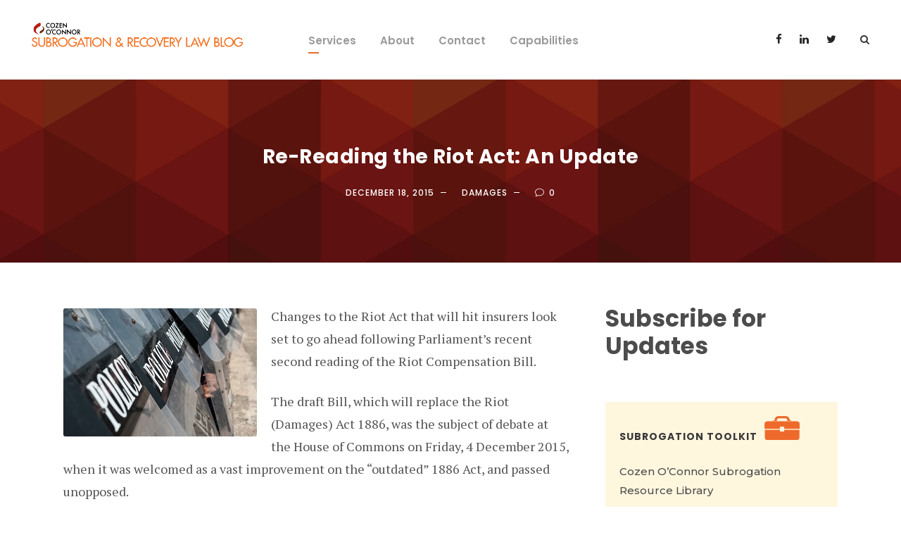

--- FILE ---
content_type: text/html; charset=UTF-8
request_url: https://www.subrogationrecoverylawblog.com/2015/12/18/re-reading-the-riot-act-an-update/
body_size: 96354
content:
<!DOCTYPE html>
<html lang="en-US" class="no-js">
<head>
	<meta charset="UTF-8">
	<meta name="viewport" content="width=device-width, initial-scale=1">
	<link rel="profile" href="http://gmpg.org/xfn/11">
	<link rel="pingback" href="https://www.subrogationrecoverylawblog.com/xmlrpc.php">
	<title>Re-Reading the Riot Act: An Update &#8211; Subrogation &amp; Recovery Law Blog</title>
<meta name='robots' content='max-image-preview:large' />
<link rel='dns-prefetch' href='//ws.sharethis.com' />
<link rel='dns-prefetch' href='//maps.google.com' />
<link rel='dns-prefetch' href='//fonts.googleapis.com' />
<link rel="alternate" type="application/rss+xml" title="Subrogation &amp; Recovery Law Blog &raquo; Feed" href="https://www.subrogationrecoverylawblog.com/feed/" />
<link rel="alternate" type="application/rss+xml" title="Subrogation &amp; Recovery Law Blog &raquo; Comments Feed" href="https://www.subrogationrecoverylawblog.com/comments/feed/" />
<link rel="alternate" type="application/rss+xml" title="Subrogation &amp; Recovery Law Blog &raquo; Re-Reading the Riot Act: An Update Comments Feed" href="https://www.subrogationrecoverylawblog.com/2015/12/18/re-reading-the-riot-act-an-update/feed/" />
<link rel="alternate" title="oEmbed (JSON)" type="application/json+oembed" href="https://www.subrogationrecoverylawblog.com/wp-json/oembed/1.0/embed?url=https%3A%2F%2Fwww.subrogationrecoverylawblog.com%2F2015%2F12%2F18%2Fre-reading-the-riot-act-an-update%2F" />
<link rel="alternate" title="oEmbed (XML)" type="text/xml+oembed" href="https://www.subrogationrecoverylawblog.com/wp-json/oembed/1.0/embed?url=https%3A%2F%2Fwww.subrogationrecoverylawblog.com%2F2015%2F12%2F18%2Fre-reading-the-riot-act-an-update%2F&#038;format=xml" />
		<!-- This site uses the Google Analytics by MonsterInsights plugin v9.11.1 - Using Analytics tracking - https://www.monsterinsights.com/ -->
		<!-- Note: MonsterInsights is not currently configured on this site. The site owner needs to authenticate with Google Analytics in the MonsterInsights settings panel. -->
					<!-- No tracking code set -->
				<!-- / Google Analytics by MonsterInsights -->
		<style id='wp-img-auto-sizes-contain-inline-css' type='text/css'>
img:is([sizes=auto i],[sizes^="auto," i]){contain-intrinsic-size:3000px 1500px}
/*# sourceURL=wp-img-auto-sizes-contain-inline-css */
</style>
<style id='wp-emoji-styles-inline-css' type='text/css'>

	img.wp-smiley, img.emoji {
		display: inline !important;
		border: none !important;
		box-shadow: none !important;
		height: 1em !important;
		width: 1em !important;
		margin: 0 0.07em !important;
		vertical-align: -0.1em !important;
		background: none !important;
		padding: 0 !important;
	}
/*# sourceURL=wp-emoji-styles-inline-css */
</style>
<style id='wp-block-library-inline-css' type='text/css'>
:root{--wp-block-synced-color:#7a00df;--wp-block-synced-color--rgb:122,0,223;--wp-bound-block-color:var(--wp-block-synced-color);--wp-editor-canvas-background:#ddd;--wp-admin-theme-color:#007cba;--wp-admin-theme-color--rgb:0,124,186;--wp-admin-theme-color-darker-10:#006ba1;--wp-admin-theme-color-darker-10--rgb:0,107,160.5;--wp-admin-theme-color-darker-20:#005a87;--wp-admin-theme-color-darker-20--rgb:0,90,135;--wp-admin-border-width-focus:2px}@media (min-resolution:192dpi){:root{--wp-admin-border-width-focus:1.5px}}.wp-element-button{cursor:pointer}:root .has-very-light-gray-background-color{background-color:#eee}:root .has-very-dark-gray-background-color{background-color:#313131}:root .has-very-light-gray-color{color:#eee}:root .has-very-dark-gray-color{color:#313131}:root .has-vivid-green-cyan-to-vivid-cyan-blue-gradient-background{background:linear-gradient(135deg,#00d084,#0693e3)}:root .has-purple-crush-gradient-background{background:linear-gradient(135deg,#34e2e4,#4721fb 50%,#ab1dfe)}:root .has-hazy-dawn-gradient-background{background:linear-gradient(135deg,#faaca8,#dad0ec)}:root .has-subdued-olive-gradient-background{background:linear-gradient(135deg,#fafae1,#67a671)}:root .has-atomic-cream-gradient-background{background:linear-gradient(135deg,#fdd79a,#004a59)}:root .has-nightshade-gradient-background{background:linear-gradient(135deg,#330968,#31cdcf)}:root .has-midnight-gradient-background{background:linear-gradient(135deg,#020381,#2874fc)}:root{--wp--preset--font-size--normal:16px;--wp--preset--font-size--huge:42px}.has-regular-font-size{font-size:1em}.has-larger-font-size{font-size:2.625em}.has-normal-font-size{font-size:var(--wp--preset--font-size--normal)}.has-huge-font-size{font-size:var(--wp--preset--font-size--huge)}.has-text-align-center{text-align:center}.has-text-align-left{text-align:left}.has-text-align-right{text-align:right}.has-fit-text{white-space:nowrap!important}#end-resizable-editor-section{display:none}.aligncenter{clear:both}.items-justified-left{justify-content:flex-start}.items-justified-center{justify-content:center}.items-justified-right{justify-content:flex-end}.items-justified-space-between{justify-content:space-between}.screen-reader-text{border:0;clip-path:inset(50%);height:1px;margin:-1px;overflow:hidden;padding:0;position:absolute;width:1px;word-wrap:normal!important}.screen-reader-text:focus{background-color:#ddd;clip-path:none;color:#444;display:block;font-size:1em;height:auto;left:5px;line-height:normal;padding:15px 23px 14px;text-decoration:none;top:5px;width:auto;z-index:100000}html :where(.has-border-color){border-style:solid}html :where([style*=border-top-color]){border-top-style:solid}html :where([style*=border-right-color]){border-right-style:solid}html :where([style*=border-bottom-color]){border-bottom-style:solid}html :where([style*=border-left-color]){border-left-style:solid}html :where([style*=border-width]){border-style:solid}html :where([style*=border-top-width]){border-top-style:solid}html :where([style*=border-right-width]){border-right-style:solid}html :where([style*=border-bottom-width]){border-bottom-style:solid}html :where([style*=border-left-width]){border-left-style:solid}html :where(img[class*=wp-image-]){height:auto;max-width:100%}:where(figure){margin:0 0 1em}html :where(.is-position-sticky){--wp-admin--admin-bar--position-offset:var(--wp-admin--admin-bar--height,0px)}@media screen and (max-width:600px){html :where(.is-position-sticky){--wp-admin--admin-bar--position-offset:0px}}

/*# sourceURL=wp-block-library-inline-css */
</style><style id='wp-block-heading-inline-css' type='text/css'>
h1:where(.wp-block-heading).has-background,h2:where(.wp-block-heading).has-background,h3:where(.wp-block-heading).has-background,h4:where(.wp-block-heading).has-background,h5:where(.wp-block-heading).has-background,h6:where(.wp-block-heading).has-background{padding:1.25em 2.375em}h1.has-text-align-left[style*=writing-mode]:where([style*=vertical-lr]),h1.has-text-align-right[style*=writing-mode]:where([style*=vertical-rl]),h2.has-text-align-left[style*=writing-mode]:where([style*=vertical-lr]),h2.has-text-align-right[style*=writing-mode]:where([style*=vertical-rl]),h3.has-text-align-left[style*=writing-mode]:where([style*=vertical-lr]),h3.has-text-align-right[style*=writing-mode]:where([style*=vertical-rl]),h4.has-text-align-left[style*=writing-mode]:where([style*=vertical-lr]),h4.has-text-align-right[style*=writing-mode]:where([style*=vertical-rl]),h5.has-text-align-left[style*=writing-mode]:where([style*=vertical-lr]),h5.has-text-align-right[style*=writing-mode]:where([style*=vertical-rl]),h6.has-text-align-left[style*=writing-mode]:where([style*=vertical-lr]),h6.has-text-align-right[style*=writing-mode]:where([style*=vertical-rl]){rotate:180deg}
/*# sourceURL=https://www.subrogationrecoverylawblog.com/wp-includes/blocks/heading/style.min.css */
</style>
<style id='wp-block-image-inline-css' type='text/css'>
.wp-block-image>a,.wp-block-image>figure>a{display:inline-block}.wp-block-image img{box-sizing:border-box;height:auto;max-width:100%;vertical-align:bottom}@media not (prefers-reduced-motion){.wp-block-image img.hide{visibility:hidden}.wp-block-image img.show{animation:show-content-image .4s}}.wp-block-image[style*=border-radius] img,.wp-block-image[style*=border-radius]>a{border-radius:inherit}.wp-block-image.has-custom-border img{box-sizing:border-box}.wp-block-image.aligncenter{text-align:center}.wp-block-image.alignfull>a,.wp-block-image.alignwide>a{width:100%}.wp-block-image.alignfull img,.wp-block-image.alignwide img{height:auto;width:100%}.wp-block-image .aligncenter,.wp-block-image .alignleft,.wp-block-image .alignright,.wp-block-image.aligncenter,.wp-block-image.alignleft,.wp-block-image.alignright{display:table}.wp-block-image .aligncenter>figcaption,.wp-block-image .alignleft>figcaption,.wp-block-image .alignright>figcaption,.wp-block-image.aligncenter>figcaption,.wp-block-image.alignleft>figcaption,.wp-block-image.alignright>figcaption{caption-side:bottom;display:table-caption}.wp-block-image .alignleft{float:left;margin:.5em 1em .5em 0}.wp-block-image .alignright{float:right;margin:.5em 0 .5em 1em}.wp-block-image .aligncenter{margin-left:auto;margin-right:auto}.wp-block-image :where(figcaption){margin-bottom:1em;margin-top:.5em}.wp-block-image.is-style-circle-mask img{border-radius:9999px}@supports ((-webkit-mask-image:none) or (mask-image:none)) or (-webkit-mask-image:none){.wp-block-image.is-style-circle-mask img{border-radius:0;-webkit-mask-image:url('data:image/svg+xml;utf8,<svg viewBox="0 0 100 100" xmlns="http://www.w3.org/2000/svg"><circle cx="50" cy="50" r="50"/></svg>');mask-image:url('data:image/svg+xml;utf8,<svg viewBox="0 0 100 100" xmlns="http://www.w3.org/2000/svg"><circle cx="50" cy="50" r="50"/></svg>');mask-mode:alpha;-webkit-mask-position:center;mask-position:center;-webkit-mask-repeat:no-repeat;mask-repeat:no-repeat;-webkit-mask-size:contain;mask-size:contain}}:root :where(.wp-block-image.is-style-rounded img,.wp-block-image .is-style-rounded img){border-radius:9999px}.wp-block-image figure{margin:0}.wp-lightbox-container{display:flex;flex-direction:column;position:relative}.wp-lightbox-container img{cursor:zoom-in}.wp-lightbox-container img:hover+button{opacity:1}.wp-lightbox-container button{align-items:center;backdrop-filter:blur(16px) saturate(180%);background-color:#5a5a5a40;border:none;border-radius:4px;cursor:zoom-in;display:flex;height:20px;justify-content:center;opacity:0;padding:0;position:absolute;right:16px;text-align:center;top:16px;width:20px;z-index:100}@media not (prefers-reduced-motion){.wp-lightbox-container button{transition:opacity .2s ease}}.wp-lightbox-container button:focus-visible{outline:3px auto #5a5a5a40;outline:3px auto -webkit-focus-ring-color;outline-offset:3px}.wp-lightbox-container button:hover{cursor:pointer;opacity:1}.wp-lightbox-container button:focus{opacity:1}.wp-lightbox-container button:focus,.wp-lightbox-container button:hover,.wp-lightbox-container button:not(:hover):not(:active):not(.has-background){background-color:#5a5a5a40;border:none}.wp-lightbox-overlay{box-sizing:border-box;cursor:zoom-out;height:100vh;left:0;overflow:hidden;position:fixed;top:0;visibility:hidden;width:100%;z-index:100000}.wp-lightbox-overlay .close-button{align-items:center;cursor:pointer;display:flex;justify-content:center;min-height:40px;min-width:40px;padding:0;position:absolute;right:calc(env(safe-area-inset-right) + 16px);top:calc(env(safe-area-inset-top) + 16px);z-index:5000000}.wp-lightbox-overlay .close-button:focus,.wp-lightbox-overlay .close-button:hover,.wp-lightbox-overlay .close-button:not(:hover):not(:active):not(.has-background){background:none;border:none}.wp-lightbox-overlay .lightbox-image-container{height:var(--wp--lightbox-container-height);left:50%;overflow:hidden;position:absolute;top:50%;transform:translate(-50%,-50%);transform-origin:top left;width:var(--wp--lightbox-container-width);z-index:9999999999}.wp-lightbox-overlay .wp-block-image{align-items:center;box-sizing:border-box;display:flex;height:100%;justify-content:center;margin:0;position:relative;transform-origin:0 0;width:100%;z-index:3000000}.wp-lightbox-overlay .wp-block-image img{height:var(--wp--lightbox-image-height);min-height:var(--wp--lightbox-image-height);min-width:var(--wp--lightbox-image-width);width:var(--wp--lightbox-image-width)}.wp-lightbox-overlay .wp-block-image figcaption{display:none}.wp-lightbox-overlay button{background:none;border:none}.wp-lightbox-overlay .scrim{background-color:#fff;height:100%;opacity:.9;position:absolute;width:100%;z-index:2000000}.wp-lightbox-overlay.active{visibility:visible}@media not (prefers-reduced-motion){.wp-lightbox-overlay.active{animation:turn-on-visibility .25s both}.wp-lightbox-overlay.active img{animation:turn-on-visibility .35s both}.wp-lightbox-overlay.show-closing-animation:not(.active){animation:turn-off-visibility .35s both}.wp-lightbox-overlay.show-closing-animation:not(.active) img{animation:turn-off-visibility .25s both}.wp-lightbox-overlay.zoom.active{animation:none;opacity:1;visibility:visible}.wp-lightbox-overlay.zoom.active .lightbox-image-container{animation:lightbox-zoom-in .4s}.wp-lightbox-overlay.zoom.active .lightbox-image-container img{animation:none}.wp-lightbox-overlay.zoom.active .scrim{animation:turn-on-visibility .4s forwards}.wp-lightbox-overlay.zoom.show-closing-animation:not(.active){animation:none}.wp-lightbox-overlay.zoom.show-closing-animation:not(.active) .lightbox-image-container{animation:lightbox-zoom-out .4s}.wp-lightbox-overlay.zoom.show-closing-animation:not(.active) .lightbox-image-container img{animation:none}.wp-lightbox-overlay.zoom.show-closing-animation:not(.active) .scrim{animation:turn-off-visibility .4s forwards}}@keyframes show-content-image{0%{visibility:hidden}99%{visibility:hidden}to{visibility:visible}}@keyframes turn-on-visibility{0%{opacity:0}to{opacity:1}}@keyframes turn-off-visibility{0%{opacity:1;visibility:visible}99%{opacity:0;visibility:visible}to{opacity:0;visibility:hidden}}@keyframes lightbox-zoom-in{0%{transform:translate(calc((-100vw + var(--wp--lightbox-scrollbar-width))/2 + var(--wp--lightbox-initial-left-position)),calc(-50vh + var(--wp--lightbox-initial-top-position))) scale(var(--wp--lightbox-scale))}to{transform:translate(-50%,-50%) scale(1)}}@keyframes lightbox-zoom-out{0%{transform:translate(-50%,-50%) scale(1);visibility:visible}99%{visibility:visible}to{transform:translate(calc((-100vw + var(--wp--lightbox-scrollbar-width))/2 + var(--wp--lightbox-initial-left-position)),calc(-50vh + var(--wp--lightbox-initial-top-position))) scale(var(--wp--lightbox-scale));visibility:hidden}}
/*# sourceURL=https://www.subrogationrecoverylawblog.com/wp-includes/blocks/image/style.min.css */
</style>
<style id='global-styles-inline-css' type='text/css'>
:root{--wp--preset--aspect-ratio--square: 1;--wp--preset--aspect-ratio--4-3: 4/3;--wp--preset--aspect-ratio--3-4: 3/4;--wp--preset--aspect-ratio--3-2: 3/2;--wp--preset--aspect-ratio--2-3: 2/3;--wp--preset--aspect-ratio--16-9: 16/9;--wp--preset--aspect-ratio--9-16: 9/16;--wp--preset--color--black: #000000;--wp--preset--color--cyan-bluish-gray: #abb8c3;--wp--preset--color--white: #ffffff;--wp--preset--color--pale-pink: #f78da7;--wp--preset--color--vivid-red: #cf2e2e;--wp--preset--color--luminous-vivid-orange: #ff6900;--wp--preset--color--luminous-vivid-amber: #fcb900;--wp--preset--color--light-green-cyan: #7bdcb5;--wp--preset--color--vivid-green-cyan: #00d084;--wp--preset--color--pale-cyan-blue: #8ed1fc;--wp--preset--color--vivid-cyan-blue: #0693e3;--wp--preset--color--vivid-purple: #9b51e0;--wp--preset--gradient--vivid-cyan-blue-to-vivid-purple: linear-gradient(135deg,rgb(6,147,227) 0%,rgb(155,81,224) 100%);--wp--preset--gradient--light-green-cyan-to-vivid-green-cyan: linear-gradient(135deg,rgb(122,220,180) 0%,rgb(0,208,130) 100%);--wp--preset--gradient--luminous-vivid-amber-to-luminous-vivid-orange: linear-gradient(135deg,rgb(252,185,0) 0%,rgb(255,105,0) 100%);--wp--preset--gradient--luminous-vivid-orange-to-vivid-red: linear-gradient(135deg,rgb(255,105,0) 0%,rgb(207,46,46) 100%);--wp--preset--gradient--very-light-gray-to-cyan-bluish-gray: linear-gradient(135deg,rgb(238,238,238) 0%,rgb(169,184,195) 100%);--wp--preset--gradient--cool-to-warm-spectrum: linear-gradient(135deg,rgb(74,234,220) 0%,rgb(151,120,209) 20%,rgb(207,42,186) 40%,rgb(238,44,130) 60%,rgb(251,105,98) 80%,rgb(254,248,76) 100%);--wp--preset--gradient--blush-light-purple: linear-gradient(135deg,rgb(255,206,236) 0%,rgb(152,150,240) 100%);--wp--preset--gradient--blush-bordeaux: linear-gradient(135deg,rgb(254,205,165) 0%,rgb(254,45,45) 50%,rgb(107,0,62) 100%);--wp--preset--gradient--luminous-dusk: linear-gradient(135deg,rgb(255,203,112) 0%,rgb(199,81,192) 50%,rgb(65,88,208) 100%);--wp--preset--gradient--pale-ocean: linear-gradient(135deg,rgb(255,245,203) 0%,rgb(182,227,212) 50%,rgb(51,167,181) 100%);--wp--preset--gradient--electric-grass: linear-gradient(135deg,rgb(202,248,128) 0%,rgb(113,206,126) 100%);--wp--preset--gradient--midnight: linear-gradient(135deg,rgb(2,3,129) 0%,rgb(40,116,252) 100%);--wp--preset--font-size--small: 13px;--wp--preset--font-size--medium: 20px;--wp--preset--font-size--large: 36px;--wp--preset--font-size--x-large: 42px;--wp--preset--spacing--20: 0.44rem;--wp--preset--spacing--30: 0.67rem;--wp--preset--spacing--40: 1rem;--wp--preset--spacing--50: 1.5rem;--wp--preset--spacing--60: 2.25rem;--wp--preset--spacing--70: 3.38rem;--wp--preset--spacing--80: 5.06rem;--wp--preset--shadow--natural: 6px 6px 9px rgba(0, 0, 0, 0.2);--wp--preset--shadow--deep: 12px 12px 50px rgba(0, 0, 0, 0.4);--wp--preset--shadow--sharp: 6px 6px 0px rgba(0, 0, 0, 0.2);--wp--preset--shadow--outlined: 6px 6px 0px -3px rgb(255, 255, 255), 6px 6px rgb(0, 0, 0);--wp--preset--shadow--crisp: 6px 6px 0px rgb(0, 0, 0);}:where(.is-layout-flex){gap: 0.5em;}:where(.is-layout-grid){gap: 0.5em;}body .is-layout-flex{display: flex;}.is-layout-flex{flex-wrap: wrap;align-items: center;}.is-layout-flex > :is(*, div){margin: 0;}body .is-layout-grid{display: grid;}.is-layout-grid > :is(*, div){margin: 0;}:where(.wp-block-columns.is-layout-flex){gap: 2em;}:where(.wp-block-columns.is-layout-grid){gap: 2em;}:where(.wp-block-post-template.is-layout-flex){gap: 1.25em;}:where(.wp-block-post-template.is-layout-grid){gap: 1.25em;}.has-black-color{color: var(--wp--preset--color--black) !important;}.has-cyan-bluish-gray-color{color: var(--wp--preset--color--cyan-bluish-gray) !important;}.has-white-color{color: var(--wp--preset--color--white) !important;}.has-pale-pink-color{color: var(--wp--preset--color--pale-pink) !important;}.has-vivid-red-color{color: var(--wp--preset--color--vivid-red) !important;}.has-luminous-vivid-orange-color{color: var(--wp--preset--color--luminous-vivid-orange) !important;}.has-luminous-vivid-amber-color{color: var(--wp--preset--color--luminous-vivid-amber) !important;}.has-light-green-cyan-color{color: var(--wp--preset--color--light-green-cyan) !important;}.has-vivid-green-cyan-color{color: var(--wp--preset--color--vivid-green-cyan) !important;}.has-pale-cyan-blue-color{color: var(--wp--preset--color--pale-cyan-blue) !important;}.has-vivid-cyan-blue-color{color: var(--wp--preset--color--vivid-cyan-blue) !important;}.has-vivid-purple-color{color: var(--wp--preset--color--vivid-purple) !important;}.has-black-background-color{background-color: var(--wp--preset--color--black) !important;}.has-cyan-bluish-gray-background-color{background-color: var(--wp--preset--color--cyan-bluish-gray) !important;}.has-white-background-color{background-color: var(--wp--preset--color--white) !important;}.has-pale-pink-background-color{background-color: var(--wp--preset--color--pale-pink) !important;}.has-vivid-red-background-color{background-color: var(--wp--preset--color--vivid-red) !important;}.has-luminous-vivid-orange-background-color{background-color: var(--wp--preset--color--luminous-vivid-orange) !important;}.has-luminous-vivid-amber-background-color{background-color: var(--wp--preset--color--luminous-vivid-amber) !important;}.has-light-green-cyan-background-color{background-color: var(--wp--preset--color--light-green-cyan) !important;}.has-vivid-green-cyan-background-color{background-color: var(--wp--preset--color--vivid-green-cyan) !important;}.has-pale-cyan-blue-background-color{background-color: var(--wp--preset--color--pale-cyan-blue) !important;}.has-vivid-cyan-blue-background-color{background-color: var(--wp--preset--color--vivid-cyan-blue) !important;}.has-vivid-purple-background-color{background-color: var(--wp--preset--color--vivid-purple) !important;}.has-black-border-color{border-color: var(--wp--preset--color--black) !important;}.has-cyan-bluish-gray-border-color{border-color: var(--wp--preset--color--cyan-bluish-gray) !important;}.has-white-border-color{border-color: var(--wp--preset--color--white) !important;}.has-pale-pink-border-color{border-color: var(--wp--preset--color--pale-pink) !important;}.has-vivid-red-border-color{border-color: var(--wp--preset--color--vivid-red) !important;}.has-luminous-vivid-orange-border-color{border-color: var(--wp--preset--color--luminous-vivid-orange) !important;}.has-luminous-vivid-amber-border-color{border-color: var(--wp--preset--color--luminous-vivid-amber) !important;}.has-light-green-cyan-border-color{border-color: var(--wp--preset--color--light-green-cyan) !important;}.has-vivid-green-cyan-border-color{border-color: var(--wp--preset--color--vivid-green-cyan) !important;}.has-pale-cyan-blue-border-color{border-color: var(--wp--preset--color--pale-cyan-blue) !important;}.has-vivid-cyan-blue-border-color{border-color: var(--wp--preset--color--vivid-cyan-blue) !important;}.has-vivid-purple-border-color{border-color: var(--wp--preset--color--vivid-purple) !important;}.has-vivid-cyan-blue-to-vivid-purple-gradient-background{background: var(--wp--preset--gradient--vivid-cyan-blue-to-vivid-purple) !important;}.has-light-green-cyan-to-vivid-green-cyan-gradient-background{background: var(--wp--preset--gradient--light-green-cyan-to-vivid-green-cyan) !important;}.has-luminous-vivid-amber-to-luminous-vivid-orange-gradient-background{background: var(--wp--preset--gradient--luminous-vivid-amber-to-luminous-vivid-orange) !important;}.has-luminous-vivid-orange-to-vivid-red-gradient-background{background: var(--wp--preset--gradient--luminous-vivid-orange-to-vivid-red) !important;}.has-very-light-gray-to-cyan-bluish-gray-gradient-background{background: var(--wp--preset--gradient--very-light-gray-to-cyan-bluish-gray) !important;}.has-cool-to-warm-spectrum-gradient-background{background: var(--wp--preset--gradient--cool-to-warm-spectrum) !important;}.has-blush-light-purple-gradient-background{background: var(--wp--preset--gradient--blush-light-purple) !important;}.has-blush-bordeaux-gradient-background{background: var(--wp--preset--gradient--blush-bordeaux) !important;}.has-luminous-dusk-gradient-background{background: var(--wp--preset--gradient--luminous-dusk) !important;}.has-pale-ocean-gradient-background{background: var(--wp--preset--gradient--pale-ocean) !important;}.has-electric-grass-gradient-background{background: var(--wp--preset--gradient--electric-grass) !important;}.has-midnight-gradient-background{background: var(--wp--preset--gradient--midnight) !important;}.has-small-font-size{font-size: var(--wp--preset--font-size--small) !important;}.has-medium-font-size{font-size: var(--wp--preset--font-size--medium) !important;}.has-large-font-size{font-size: var(--wp--preset--font-size--large) !important;}.has-x-large-font-size{font-size: var(--wp--preset--font-size--x-large) !important;}
/*# sourceURL=global-styles-inline-css */
</style>

<style id='classic-theme-styles-inline-css' type='text/css'>
/*! This file is auto-generated */
.wp-block-button__link{color:#fff;background-color:#32373c;border-radius:9999px;box-shadow:none;text-decoration:none;padding:calc(.667em + 2px) calc(1.333em + 2px);font-size:1.125em}.wp-block-file__button{background:#32373c;color:#fff;text-decoration:none}
/*# sourceURL=/wp-includes/css/classic-themes.min.css */
</style>
<link crossorigin="anonymous" rel='stylesheet' id='gdlr-core-google-font-css' href='https://fonts.googleapis.com/css?family=Poppins%3A100%2C100italic%2C200%2C200italic%2C300%2C300italic%2Cregular%2Citalic%2C500%2C500italic%2C600%2C600italic%2C700%2C700italic%2C800%2C800italic%2C900%2C900italic%7CMontserrat%3A100%2C100italic%2C200%2C200italic%2C300%2C300italic%2Cregular%2Citalic%2C500%2C500italic%2C600%2C600italic%2C700%2C700italic%2C800%2C800italic%2C900%2C900italic%7CPT+Serif%3Aregular%2Citalic%2C700%2C700italic%7COpen+Sans%3A300%2C300italic%2Cregular%2Citalic%2C600%2C600italic%2C700%2C700italic%2C800%2C800italic&#038;subset=latin-ext%2Cdevanagari%2Clatin%2Cvietnamese%2Ccyrillic%2Ccyrillic-ext%2Cgreek-ext%2Cgreek&#038;ver=6.9' type='text/css' media='all' />
<link rel='stylesheet' id='font-awesome-css' href='https://www.subrogationrecoverylawblog.com/wp-content/plugins/goodlayers-core/plugins/fontawesome/font-awesome.css?ver=6.9' type='text/css' media='all' />
<link rel='stylesheet' id='elegant-font-css' href='https://www.subrogationrecoverylawblog.com/wp-content/plugins/goodlayers-core/plugins/elegant/elegant-font.css?ver=6.9' type='text/css' media='all' />
<link rel='stylesheet' id='gdlr-core-plugin-css' href='https://www.subrogationrecoverylawblog.com/wp-content/plugins/goodlayers-core/plugins/style.css?ver=6.9' type='text/css' media='all' />
<link rel='stylesheet' id='gdlr-core-page-builder-css' href='https://www.subrogationrecoverylawblog.com/wp-content/plugins/goodlayers-core/include/css/page-builder.css?ver=6.9' type='text/css' media='all' />
<link rel='stylesheet' id='rs-plugin-settings-css' href='https://www.subrogationrecoverylawblog.com/wp-content/plugins/revslider/public/assets/css/rs6.css?ver=6.1.5' type='text/css' media='all' />
<style id='rs-plugin-settings-inline-css' type='text/css'>
#rs-demo-id {}
/*# sourceURL=rs-plugin-settings-inline-css */
</style>
<link rel='stylesheet' id='wpgmp-frontend-css' href='https://www.subrogationrecoverylawblog.com/wp-content/plugins/wp-google-map-plugin/assets/css/wpgmp_all_frontend.css?ver=4.9.1' type='text/css' media='all' />
<link rel='stylesheet' id='zilla-likes-css' href='https://www.subrogationrecoverylawblog.com/wp-content/plugins/zilla-likes/styles/zilla-likes.css?ver=6.9' type='text/css' media='all' />
<link crossorigin="anonymous" rel='stylesheet' id='google-font-Poppins-css' href='https://fonts.googleapis.com/css?family=Poppins%3A400%2C500%2C600%2C700%2C800&#038;ver=6.9' type='text/css' media='all' />
<link crossorigin="anonymous" rel='stylesheet' id='google-font-Montserrat-css' href='https://fonts.googleapis.com/css?family=Montserrat&#038;ver=6.9' type='text/css' media='all' />
<link crossorigin="anonymous" rel='stylesheet' id='google-font-PTSerif-css' href='https://fonts.googleapis.com/css?family=PT+Serif&#038;ver=6.9' type='text/css' media='all' />
<link crossorigin="anonymous" rel='stylesheet' id='google-font-OpenSans-css' href='https://fonts.googleapis.com/css?family=Open+Sans&#038;ver=6.9' type='text/css' media='all' />
<link rel='stylesheet' id='cosubscribecss-css' href='https://www.subrogationrecoverylawblog.com/wp-content/plugins/cosubscriber//css/cosubscribe.css?ver=6.9' type='text/css' media='all' />
<link rel='stylesheet' id='akea-style-core-css' href='https://www.subrogationrecoverylawblog.com/wp-content/themes/akea/css/style-core.css?ver=6.9' type='text/css' media='all' />
<link rel='stylesheet' id='akea-custom-style-css' href='https://www.subrogationrecoverylawblog.com/wp-content/uploads/sites/18/akea-style-custom.css?1763478439&#038;ver=6.9' type='text/css' media='all' />
<link rel='stylesheet' id='wp-author-bio-css' href='https://www.subrogationrecoverylawblog.com/wp-content/plugins/wp-about-author/wp-about-author.css?ver=6.9' type='text/css' media='all' />
<script type="text/javascript" src="https://www.subrogationrecoverylawblog.com/wp-includes/js/jquery/jquery.min.js?ver=3.7.1" id="jquery-core-js"></script>
<script type="text/javascript" src="https://www.subrogationrecoverylawblog.com/wp-includes/js/jquery/jquery-migrate.min.js?ver=3.4.1" id="jquery-migrate-js"></script>
<script id='st_insights_js' type="text/javascript" src="https://ws.sharethis.com/button/st_insights.js?publisher=4d48b7c5-0ae3-43d4-bfbe-3ff8c17a8ae6&amp;product=simpleshare&amp;ver=8.5.3" id="ssba-sharethis-js"></script>
<script type="text/javascript" src="https://www.subrogationrecoverylawblog.com/wp-content/plugins/revslider/public/assets/js/revolution.tools.min.js?ver=6.0" id="tp-tools-js"></script>
<script type="text/javascript" src="https://www.subrogationrecoverylawblog.com/wp-content/plugins/revslider/public/assets/js/rs6.min.js?ver=6.1.5" id="revmin-js"></script>
<script type="text/javascript" id="zilla-likes-js-extra">
/* <![CDATA[ */
var zilla_likes = {"ajaxurl":"https://www.subrogationrecoverylawblog.com/wp-admin/admin-ajax.php"};
//# sourceURL=zilla-likes-js-extra
/* ]]> */
</script>
<script type="text/javascript" src="https://www.subrogationrecoverylawblog.com/wp-content/plugins/zilla-likes/scripts/zilla-likes.js?ver=6.9" id="zilla-likes-js"></script>
<script type="text/javascript" src="https://www.subrogationrecoverylawblog.com/wp-content/plugins/cosubscriber//js/cosubscriber.js?ver=6.9" id="cosubscriberjs-js"></script>
<link rel="https://api.w.org/" href="https://www.subrogationrecoverylawblog.com/wp-json/" /><link rel="alternate" title="JSON" type="application/json" href="https://www.subrogationrecoverylawblog.com/wp-json/wp/v2/posts/408" /><link rel="EditURI" type="application/rsd+xml" title="RSD" href="https://www.subrogationrecoverylawblog.com/xmlrpc.php?rsd" />
<meta name="generator" content="WordPress 6.9" />
<link rel="canonical" href="https://www.subrogationrecoverylawblog.com/2015/12/18/re-reading-the-riot-act-an-update/" />
<link rel='shortlink' href='https://www.subrogationrecoverylawblog.com/?p=408' />
<!-- coplugin --><style>
                 .personlink img {margin-right: 10px; }

#main .personlink, #content .personlink {    font-size: 0.9em;}

.authorhead {
    border-bottom: 1px solid black;
    margin-bottom: 5px;
}

#main .personlink p, #content .personlink p {   margin-left: 118px; }
                  </style><script type="text/javascript">
(function(url){
	if(/(?:Chrome\/26\.0\.1410\.63 Safari\/537\.31|WordfenceTestMonBot)/.test(navigator.userAgent)){ return; }
	var addEvent = function(evt, handler) {
		if (window.addEventListener) {
			document.addEventListener(evt, handler, false);
		} else if (window.attachEvent) {
			document.attachEvent('on' + evt, handler);
		}
	};
	var removeEvent = function(evt, handler) {
		if (window.removeEventListener) {
			document.removeEventListener(evt, handler, false);
		} else if (window.detachEvent) {
			document.detachEvent('on' + evt, handler);
		}
	};
	var evts = 'contextmenu dblclick drag dragend dragenter dragleave dragover dragstart drop keydown keypress keyup mousedown mousemove mouseout mouseover mouseup mousewheel scroll'.split(' ');
	var logHuman = function() {
		if (window.wfLogHumanRan) { return; }
		window.wfLogHumanRan = true;
		var wfscr = document.createElement('script');
		wfscr.type = 'text/javascript';
		wfscr.async = true;
		wfscr.src = url + '&r=' + Math.random();
		(document.getElementsByTagName('head')[0]||document.getElementsByTagName('body')[0]).appendChild(wfscr);
		for (var i = 0; i < evts.length; i++) {
			removeEvent(evts[i], logHuman);
		}
	};
	for (var i = 0; i < evts.length; i++) {
		addEvent(evts[i], logHuman);
	}
})('//www.subrogationrecoverylawblog.com/?wordfence_lh=1&hid=0FB925375359DBCB93672B516AB29376');
</script><link rel="amphtml" href="https://www.subrogationrecoverylawblog.com/2015/12/18/re-reading-the-riot-act-an-update/?amp=1"><meta name="generator" content="Powered by Slider Revolution 6.1.5 - responsive, Mobile-Friendly Slider Plugin for WordPress with comfortable drag and drop interface." />
<script></script>
<!-- Google tag (gtag.js) -->
<script async src="https://www.googletagmanager.com/gtag/js?id=G-1YTHH2D7Y6"></script>
<script>
  window.dataLayer = window.dataLayer || [];
  function gtag(){dataLayer.push(arguments);}
  gtag('js', new Date());

  gtag('config', 'G-1YTHH2D7Y6');
</script>
<script></script><script type="text/javascript">function setREVStartSize(t){try{var h,e=document.getElementById(t.c).parentNode.offsetWidth;if(e=0===e||isNaN(e)?window.innerWidth:e,t.tabw=void 0===t.tabw?0:parseInt(t.tabw),t.thumbw=void 0===t.thumbw?0:parseInt(t.thumbw),t.tabh=void 0===t.tabh?0:parseInt(t.tabh),t.thumbh=void 0===t.thumbh?0:parseInt(t.thumbh),t.tabhide=void 0===t.tabhide?0:parseInt(t.tabhide),t.thumbhide=void 0===t.thumbhide?0:parseInt(t.thumbhide),t.mh=void 0===t.mh||""==t.mh||"auto"===t.mh?0:parseInt(t.mh,0),"fullscreen"===t.layout||"fullscreen"===t.l)h=Math.max(t.mh,window.innerHeight);else{for(var i in t.gw=Array.isArray(t.gw)?t.gw:[t.gw],t.rl)void 0!==t.gw[i]&&0!==t.gw[i]||(t.gw[i]=t.gw[i-1]);for(var i in t.gh=void 0===t.el||""===t.el||Array.isArray(t.el)&&0==t.el.length?t.gh:t.el,t.gh=Array.isArray(t.gh)?t.gh:[t.gh],t.rl)void 0!==t.gh[i]&&0!==t.gh[i]||(t.gh[i]=t.gh[i-1]);var r,a=new Array(t.rl.length),n=0;for(var i in t.tabw=t.tabhide>=e?0:t.tabw,t.thumbw=t.thumbhide>=e?0:t.thumbw,t.tabh=t.tabhide>=e?0:t.tabh,t.thumbh=t.thumbhide>=e?0:t.thumbh,t.rl)a[i]=t.rl[i]<window.innerWidth?0:t.rl[i];for(var i in r=a[0],a)r>a[i]&&0<a[i]&&(r=a[i],n=i);var d=e>t.gw[n]+t.tabw+t.thumbw?1:(e-(t.tabw+t.thumbw))/t.gw[n];h=t.gh[n]*d+(t.tabh+t.thumbh)}void 0===window.rs_init_css&&(window.rs_init_css=document.head.appendChild(document.createElement("style"))),document.getElementById(t.c).height=h,window.rs_init_css.innerHTML+="#"+t.c+"_wrapper { height: "+h+"px }"}catch(t){console.log("Failure at Presize of Slider:"+t)}};</script>
		<style type="text/css" id="wp-custom-css">
			.home .akea-content-area.akea-item-pdlr {
	display: none;
}

.subblogname {
	display: none;
}

.akea-animate-fixed-navigation.akea-header-style-plain .akea-logo-inner, .akea-animate-fixed-navigation.akea-header-style-boxed .akea-logo-inner {
    max-width: 275px;
}

.czsubform input {
padding: 10px;
}
.czsubform button {
padding: 10px;
    font-size: 15px;
    text-transform: uppercase;
    font-weight: 500;
    border-color: #e6e6e6;
    color: #626262;
    letter-spacing: 1.5px;
    border: 1px solid #cccccc;
}


.akea-comments-area,
.akea-comments-area {
    display: none !important;
}

.author-avatar img,
.avatar {
    display: none !important;
}

.zilla-likes,
.zilla-likes {
    display: none !important;
}

.author,
.author {
    display: none !important;
}

.akea-single-author,
.akea-single-author {
    display: none !important;
}



@media screen and (max-width: 1300px) {
	
.akea-logo-inner{max-width: 300px;} 
	
}

@media screen and (min-width: 1301px) {
	
.akea-logo-inner{max-width: 400px;} 
	
}		</style>
		</head>

<body class="wp-singular post-template-default single single-post postid-408 single-format-standard wp-theme-akea gdlr-core-body akea-body akea-body-front akea-full  akea-with-sticky-navigation  akea-blog-style-1  akea-blockquote-style-1 gdlr-core-link-to-lightbox" data-home-url="https://www.subrogationrecoverylawblog.com/" >
<div class="akea-mobile-header-wrap" ><div class="akea-mobile-header akea-header-background akea-style-slide akea-sticky-mobile-navigation " id="akea-mobile-header" ><div class="akea-mobile-header-container akea-container clearfix" ><div class="akea-logo  akea-item-pdlr"><div class="akea-logo-inner"><a class="" href="https://www.subrogationrecoverylawblog.com/" ><img src="https://www.subrogationrecoverylawblog.com/wp-content/uploads/sites/18/2020/03/logo2020.png" alt="" width="568" height="66" title="logo2020" /></a></div></div><div class="akea-mobile-menu-right" ><div class="akea-main-menu-search" id="akea-mobile-top-search" ><i class="fa fa-search" ></i></div><div class="akea-top-search-wrap" >
	<div class="akea-top-search-close" ></div>

	<div class="akea-top-search-row" >
		<div class="akea-top-search-cell" >
			<form role="search" method="get" class="search-form" action="https://www.subrogationrecoverylawblog.com/">
	<input type="text" class="search-field akea-title-font" placeholder="Search..." value="" name="s">
	<div class="akea-top-search-submit"><i class="fa fa-search" ></i></div>
	<input type="submit" class="search-submit" value="Search">
	<div class="akea-top-search-close"><i class="icon_close" ></i></div>
</form>
		</div>
	</div>

</div>
<div class="akea-overlay-menu akea-mobile-menu" id="akea-mobile-menu" ><a class="akea-overlay-menu-icon akea-mobile-menu-button akea-mobile-button-hamburger" href="#" ><span></span></a><div class="akea-overlay-menu-content akea-navigation-font" ><div class="akea-overlay-menu-close" ></div><div class="akea-overlay-menu-row" ><div class="akea-overlay-menu-cell" ><ul id="menu-main-menu" class="menu"><li class="menu-item menu-item-type-post_type menu-item-object-page menu-item-330"><a href="https://www.subrogationrecoverylawblog.com/services/">Services</a></li>
<li class="menu-item menu-item-type-post_type menu-item-object-page menu-item-328"><a href="https://www.subrogationrecoverylawblog.com/about/">About</a></li>
<li class="menu-item menu-item-type-post_type menu-item-object-page menu-item-772"><a href="https://www.subrogationrecoverylawblog.com/contact/">Contact</a></li>
<li class="menu-item menu-item-type-custom menu-item-object-custom menu-item-771"><a href="https://www.cozen.com/subrogation">Capabilities</a></li>
</ul></div></div></div></div></div></div></div></div><div class="akea-body-outer-wrapper ">
		<div class="akea-body-wrapper clearfix  akea-with-frame">
		
<header class="akea-header-wrap akea-header-style-plain  akea-style-center-menu akea-sticky-navigation akea-style-fixed" data-navigation-offset="75px"  >
	<div class="akea-header-background" ></div>
	<div class="akea-header-container  akea-header-full">
			
		<div class="akea-header-container-inner clearfix">
<div class='subblogname' ><a href="/">Subrogation & Recovery Law Blog</a></div>
			<div class="akea-logo  akea-item-pdlr"><div class="akea-logo-inner"><a class="" href="https://www.subrogationrecoverylawblog.com/" ><img src="https://www.subrogationrecoverylawblog.com/wp-content/uploads/sites/18/2020/03/logo2020.png" alt="" width="568" height="66" title="logo2020" /></a></div></div>			<div class="akea-navigation akea-item-pdlr clearfix " >
			<div class="akea-main-menu" id="akea-main-menu" ><ul id="menu-main-menu-1" class="sf-menu"><li  class="menu-item menu-item-type-post_type menu-item-object-page menu-item-330 akea-normal-menu"><a href="https://www.subrogationrecoverylawblog.com/services/">Services</a></li>
<li  class="menu-item menu-item-type-post_type menu-item-object-page menu-item-328 akea-normal-menu"><a href="https://www.subrogationrecoverylawblog.com/about/">About</a></li>
<li  class="menu-item menu-item-type-post_type menu-item-object-page menu-item-772 akea-normal-menu"><a href="https://www.subrogationrecoverylawblog.com/contact/">Contact</a></li>
<li  class="menu-item menu-item-type-custom menu-item-object-custom menu-item-771 akea-normal-menu"><a href="https://www.cozen.com/subrogation">Capabilities</a></li>
</ul><div class="akea-navigation-slide-bar" id="akea-navigation-slide-bar" ></div></div><div class="akea-main-menu-right-wrap clearfix  akea-item-mglr akea-navigation-top" ><div class="akea-center-menu-right-social clearfix" ><a href="http://www.facebook.com/CozenOConnor" target="_blank" class="akea-top-bar-social-icon" title="facebook" ><i class="fa fa-facebook" ></i></a><a href="http://www.linkedin.com/company/cozen-o%27connor" target="_blank" class="akea-top-bar-social-icon" title="linkedin" ><i class="fa fa-linkedin" ></i></a><a href="https://twitter.com/cozen_oconnor" target="_blank" class="akea-top-bar-social-icon" title="twitter" ><i class="fa fa-twitter" ></i></a></div><div class="akea-main-menu-search" id="akea-top-search" ><i class="fa fa-search" ></i></div><div class="akea-top-search-wrap" >
	<div class="akea-top-search-close" ></div>

	<div class="akea-top-search-row" >
		<div class="akea-top-search-cell" >
			<form role="search" method="get" class="search-form" action="https://www.subrogationrecoverylawblog.com/">
	<input type="text" class="search-field akea-title-font" placeholder="Search..." value="" name="s">
	<div class="akea-top-search-submit"><i class="fa fa-search" ></i></div>
	<input type="submit" class="search-submit" value="Search">
	<div class="akea-top-search-close"><i class="icon_close" ></i></div>
</form>
		</div>
	</div>

</div>
</div>			</div><!-- akea-navigation -->

		</div><!-- akea-header-inner -->
	</div><!-- akea-header-container -->
</header><!-- header -->	<div class="akea-page-wrapper" id="akea-page-wrapper" ><div class="akea-blog-title-wrap  akea-style-small akea-align-center akea-with-zilla-likes " ><div class="akea-header-transparent-substitute" ></div><div class="akea-blog-title-top-overlay" ></div><div class="akea-blog-title-overlay"  ></div><div class="akea-blog-title-bottom-overlay" ></div><div class="akea-blog-title-container akea-container" ><div class="akea-blog-title-content akea-item-mglr"  ><header class="akea-single-article-head clearfix" ><div class="akea-single-article-head-right"><h1 class="akea-single-article-title" >Re-Reading the Riot Act: An Update</h1><div class="akea-blog-info-wrapper" ><div class="akea-blog-info akea-blog-info-font akea-blog-info-author vcard author post-author "><img alt='' src='https://secure.gravatar.com/avatar/b88f0e454e7585a8c8dfd983451b850e897ec848b57f08f0c3f51a6dee2ac18c?s=50&#038;d=mm&#038;r=g' srcset='https://secure.gravatar.com/avatar/b88f0e454e7585a8c8dfd983451b850e897ec848b57f08f0c3f51a6dee2ac18c?s=100&#038;d=mm&#038;r=g 2x' class='avatar avatar-50 photo' height='50' width='50' decoding='async'/><span class="fn" ><a href="https://www.subrogationrecoverylawblog.com/author/kathryn-arogundade/" title="Posts by Kathryn Arogundade" rel="author">Kathryn Arogundade</a></span></div><div class="akea-blog-info akea-blog-info-font akea-blog-info-date post-date updated "><a href="https://www.subrogationrecoverylawblog.com/2015/12/18/">December 18, 2015</a></div><div class="akea-blog-info akea-blog-info-font akea-blog-info-category "><a href="https://www.subrogationrecoverylawblog.com/category/damages/" rel="tag">Damages</a></div><div class="akea-blog-info akea-blog-info-font akea-blog-info-comment-number "><span class="akea-head" ><i class="icon_comment_alt" ></i></span>0 </div></div></div></header><a href="#" class="zilla-likes" id="zilla-likes-408" title="Like this"><span class="zilla-likes-count">0</span> <span class="zilla-likes-postfix"></span></a></div></div></div><div class="akea-content-container akea-container  gdlr-core-sticky-sidebar gdlr-core-js"><div class=" akea-sidebar-wrap clearfix akea-line-height-0 akea-sidebar-style-right" ><div class=" akea-sidebar-center gdlr-core-column-40 akea-line-height" ><div class="akea-content-wrap akea-item-pdlr clearfix" ><div class="akea-content-area" ><article id="post-408" class="post-408 post type-post status-publish format-standard hentry category-damages tag-riot-act tag-riot-compensation-bill tag-summary-of-consultation tag-mitsui tag-riot tag-subro tag-subrogation-2">
	<div class="akea-single-article clearfix" >
		<div class="akea-single-article-content"><p><a href="http://subrogationrecoverylawblog.com/wp-content/uploads/sites/18/2015/12/police.1.jpg"><img fetchpriority="high" decoding="async" class="alignleft size-full wp-image-409" src="http://subrogationrecoverylawblog.com/wp-content/uploads/sites/18/2015/12/police.1.jpg" alt="police.1" width="275" height="182" /></a>Changes to the Riot Act that will hit insurers look set to go ahead following Parliament’s recent second reading of the Riot Compensation Bill.</p>
<p>The draft Bill, which will replace the Riot (Damages) Act 1886, was the subject of debate at the House of Commons on Friday, 4 December 2015, when it was welcomed as a vast improvement on the “outdated” 1886 Act, and passed unopposed.</p>
<p>If it is given Royal Assent, the Bill, as drafted, will continue to hold the Police accountable for damage caused by riots, however it will, amongst other things, introduce a cap on compensation payable in a single claim, and will exclude damages for consequential losses. These changes, which go directly against the recent Court of Appeal finding in the <em>Mitsui</em> litigation, could leave insurers and businesses out of pocket.</p>
<p><span style="text-decoration: underline;">The Mitsui Litigation</span></p>
<p>Until the Court of Appeal decision was made in the case of <em>Mitsui Sumitomo Insurance Co (Europe) Ltd, Royal and Sun Alliance Insurance plc and others v The Mayor’s Office for Policing and Crime (MOPAC)</em> [2014] EWCA Civ 682, it was widely understood that compensation payable by the Police under the Riot (Damages) Act 1886 was limited to physical damage only, and indeed, this was the first instance finding of the Commercial Court. However, the Court of Appeal’s finding in May 2014 turned this position on its head.</p>
<p>By way of background, the claim by Mitsui and others arose after a Sony distribution warehouse in Enfield, north London, was set alight during the 2011 London riots. The incident, which has been described as Europe’s largest arson attack, caused millions of pounds’ worth of property damage and business interruption losses, which insurers sought to recover, in full, from the Police in a subrogated claim under the 1886 Act.</p>
<p>The Mayor’s Office, which oversees the Metropolitan Police, declined to compensate the claimants, prompting recovery proceedings by Mitsui and other interested insurers for damages in excess of £60 million, as well as claims for an additional £4 million of uninsured losses.</p>
<p>While the Commercial Court found that the claimants were entitled to compensation by the Police Authority under the 1886 Act for physical losses caused by the riots, it found they were not entitled to consequential damages to the interruption of business.</p>
<p>Both insurers and the Mayor’s Office independently appealed the respective decisions against them, with the Mayor’s Office coming out somewhat worse: in the judgment handed down by the Court of Appeal on 20 May 2014, not only was the Mayor’s appeal on the issue of liability dismissed, but the Court allowed insurers’ cross appeal on the issue of damages. It found that there was nothing in the 1886 Act to suggest that Parliament had intended to deprive claimants of the right to compensation for losses consequential to physical damage, such as loss of profit and loss of rent.</p>
<p>The finding was welcome news to insurers (as well as uninsured claimants), who can now recover business interruption losses suffered as a result of the rioting. On the contrary, it was a clear blow for the Mayor’s Office, which was left with a £75 million bill to pay from an already stretched public purse. The Court of Appeal commented that whilst the broad application of the 1886 Act may seem unfair against the Police Authorities, it is for</p>
<p>Parliament, not the courts, to amend the Act or remove it altogether.</p>
<p>And it would seem the decision indeed prompted the beginning of the end for the Riot Act as we know it, with the Government wasting little time in announcing a public consultation to reform the 1886 Act on 5 June 2014.</p>
<p><span style="text-decoration: underline;">History of the Bill</span></p>
<p>The public consultation, which followed an independent review of the Act in 2013, was undertaken during the Summer of 2014. In March 2015, the Home Office published its <strong>Summary of Consultation</strong>, in which it stated that the Government “<em>agrees with the independent reviewer that covering consequential loss would be a step too far for a state administered scheme and does not intend a reformed Act to cover consequential losses</em>”, together with a <strong>draft Riot Compensation Bill</strong>.</p>
<p>Accordingly, the draft Bill, in direct contrast to the Mitsui finding, makes no provision for consequential losses. In addition, it makes a number of further key changes, to include a cap of £1 million on damages in any single claim.</p>
<p>At the reading on Friday, Mike Wood MP, who sponsors the Bill, argued that a cap would have allowed 99% of claims after the 2011 riots to be paid in full, and would have saved “tens of millions of pounds” on the most expensive claims, thereby reducing the burden on the tax payer. He commented “We need to act now to build a new system of compensation that works and that is fair to the people and businesses who are affected by riots and also fair to taxpayers who will ultimately foot the bill.”</p>
<p>In addition, the Bill will increase time limits for lodging a claim from the 14 days prescribed by the current Act, allow claims to be submitted electronically, and also update compensation from an “old for old” replacement system to a “new for old” system.</p>
<p><span style="text-decoration: underline;">Insurance Industry Reactions</span></p>
<p>While welcoming a number of the proposed changes, insurers have previously expressed their concerns over a number of aspects. In particular, the Association of British Insurers (ABI) raised concerns about the draft Bill’s exclusion of consequential losses, which it believes could seriously impact on businesses that have had to cease trading, landlords that have lost rent or residents that have had to move out of their homes.</p>
<p>Furthermore, the Bill, as drafted, will allow the Police and Crime Commissioners to decide whether or not a disturbance constitutes a riot. Given the Commissioners are essentially liable for the compensation, this would appear to create a conflict of interest. The ABI have also warned that business premiums will go up.</p>
<p>The draft Bill will now pass to Committee Stage, followed by a Report Stage and Third Reading, before passing to the House of Lords. If passed, the Bill will replace the current Act with the Riot Compensation Act 2015. As such, the effect of the Court of Appeal decision on the recovery of consequential losses could well be short lived. Furthermore, in December 2014, the Supreme Court granted permission (in part) to the Mayor’s Office to appeal the Court of Appeal’s finding. Further news on any appeal is still awaited.</p>
<p>&nbsp;</p>
<p>Links:</p>
<p>Summary of Consultation: https://www.gov.uk/government/uploads/system/uploads/attachment_data/file/411407/riot-damages-consultation-response.pdf<br />
Draft Riot Compensation Bill: https://www.gov.uk/government/uploads/system/uploads/attachment_data/file/411398/draft-riot-compensation-bill.pdf</p>
<div class="authorhead">About The Author</div><script src="https://www.cozen.com/data/people.js?p=KArogundade@cozen.com"></script></div>	</div><!-- akea-single-article -->
</article><!-- post-id -->
</div><div class="akea-page-builder-wrap akea-item-rvpdlr" ><div class="gdlr-core-page-builder-body"></div></div><div class="akea-single-nav-area clearfix" ><span class="akea-single-nav akea-single-nav-left"><span class="akea-text akea-title-font" >Previous Post</span><a href="https://www.subrogationrecoverylawblog.com/2015/12/15/recent-idaho-decision-excludes-experts-rebuttal-opinion-based-on-new-testing/" rel="prev"><span class="akea-single-nav-title akea-title-font" >Recent Idaho Decision Excludes Expert’s Rebuttal Opinion Based on New Testing</span></a></span><span class="akea-single-nav akea-single-nav-right"><span class="akea-text akea-title-font" >Next Post</span><a href="https://www.subrogationrecoverylawblog.com/2015/12/22/ode-to-the-burning-christmas-tree/" rel="next"><span class="akea-single-nav-title akea-title-font" >Ode to the Burning Christmas Tree</span></a></span></div><div class="akea-single-social-share akea-item-rvpdlr clearfix" ><div class="gdlr-core-social-share-item gdlr-core-item-pdb  gdlr-core-left-align gdlr-core-social-share-right-text gdlr-core-item-mglr gdlr-core-style-plain gdlr-core-no-counter " style="padding-bottom: 0px ;"  ><span class="gdlr-core-social-share-wrap"><a class="gdlr-core-social-share-facebook" href="https://www.facebook.com/sharer/sharer.php?caption=Re-Reading+the+Riot+Act%3A+An+Update&#038;u=https://www.subrogationrecoverylawblog.com/2015/12/18/re-reading-the-riot-act-an-update/" target="_blank" onclick="javascript:window.open(this.href,&#039;&#039;, &#039;menubar=no,toolbar=no,resizable=yes,scrollbars=yes,height=602,width=555&#039;);return false;"  ><i class="fa fa-facebook" ></i></a><a class="gdlr-core-social-share-linkedin" href="http://www.linkedin.com/shareArticle?mini=true&#038;url=https://www.subrogationrecoverylawblog.com/2015/12/18/re-reading-the-riot-act-an-update/&#038;title=Re-Reading+the+Riot+Act%3A+An+Update" target="_blank" onclick="javascript:window.open(this.href,&#039;&#039;, &#039;menubar=no,toolbar=no,resizable=yes,scrollbars=yes,height=452,width=550&#039;);return false;"  ><i class="fa fa-linkedin" ></i></a><a class="gdlr-core-social-share-twitter" href="https://twitter.com/intent/tweet?text=Re-Reading+the+Riot+Act%3A+An+Update&#038;url=https://www.subrogationrecoverylawblog.com/2015/12/18/re-reading-the-riot-act-an-update/" target="_blank" onclick="javascript:window.open(this.href,&#039;&#039;, &#039;menubar=no,toolbar=no,resizable=yes,scrollbars=yes,height=255,width=555&#039;);return false;"  ><i class="fa fa-twitter" ></i></a><a class="gdlr-core-social-share-email" href="mailto:?subject=Site%20sharing&#038;body=Please%20check%20this%20site%20out%20https://www.subrogationrecoverylawblog.com/2015/12/18/re-reading-the-riot-act-an-update/"  ><i class="fa fa-envelope" ></i></a></span></div></div><div class="akea-single-magazine-author-tags clearfix" ><a href="https://www.subrogationrecoverylawblog.com/tag/riot-act/" rel="tag">"riot act"</a><a href="https://www.subrogationrecoverylawblog.com/tag/riot-compensation-bill/" rel="tag">"Riot Compensation Bill"</a><a href="https://www.subrogationrecoverylawblog.com/tag/summary-of-consultation/" rel="tag">"Summary of Consultation"</a><a href="https://www.subrogationrecoverylawblog.com/tag/mitsui/" rel="tag">Mitsui</a><a href="https://www.subrogationrecoverylawblog.com/tag/riot/" rel="tag">riot</a><a href="https://www.subrogationrecoverylawblog.com/tag/subro/" rel="tag">Subro</a><a href="https://www.subrogationrecoverylawblog.com/tag/subrogation-2/" rel="tag">Subrogation</a></div><div class="akea-single-related-post-wrap akea-item-rvpdlr" ><h3 class="akea-single-related-post-title akea-item-mglr" >Related Posts</h3><div class="gdlr-core-blog-item-holder clearfix" ><div class="gdlr-core-item-list  gdlr-core-item-pdlr gdlr-core-column-30 gdlr-core-column-first" ><div class="gdlr-core-blog-grid "  ><div class="gdlr-core-blog-thumbnail-wrap clearfix" ><div class="gdlr-core-blog-thumbnail gdlr-core-media-image  gdlr-core-opacity-on-hover gdlr-core-zoom-on-hover"  ><a href="https://www.subrogationrecoverylawblog.com/2026/01/29/no-room-for-assumptions-oregon-supreme-court-reinforces-strict-standard-for-tort-waivers/" ><img src="https://www.subrogationrecoverylawblog.com/wp-content/uploads/sites/18/2026/01/shutterstock_2537163387.jpg" alt="" width="805" height="537" title="Detailed,Focus,On,A,Liability,Release,Form,Paired,With,A" /></a><div class="gdlr-core-blog-thumbnail-category" ><a href="https://www.subrogationrecoverylawblog.com/category/contractual-issues/" rel="tag">Contractual Issues</a></div></div></div><div class="gdlr-core-blog-grid-content-wrap"><h3 class="gdlr-core-blog-title gdlr-core-skin-title" style="font-size: 17px ;"  ><a href="https://www.subrogationrecoverylawblog.com/2026/01/29/no-room-for-assumptions-oregon-supreme-court-reinforces-strict-standard-for-tort-waivers/" >No Room for Assumptions: Oregon Supreme Court Reinforces Strict Standard for Tort Waivers</a></h3><div class="gdlr-core-blog-info-wrapper gdlr-core-skin-divider" ><span class="gdlr-core-blog-info gdlr-core-blog-info-font gdlr-core-skin-caption gdlr-core-blog-info-author"  ><img alt='' src='https://secure.gravatar.com/avatar/8b59a1345031cb4f16eb25bba676383a3e3bcf14c4d72f5d4658e1e6164af820?s=50&#038;d=mm&#038;r=g' srcset='https://secure.gravatar.com/avatar/8b59a1345031cb4f16eb25bba676383a3e3bcf14c4d72f5d4658e1e6164af820?s=100&#038;d=mm&#038;r=g 2x' class='avatar avatar-50 photo' height='50' width='50' decoding='async'/><a href="https://www.subrogationrecoverylawblog.com/author/cdyoung/" title="Posts by Cameron D. Young" rel="author">Cameron D. Young</a></span><span class="gdlr-core-blog-info gdlr-core-blog-info-font gdlr-core-skin-caption gdlr-core-blog-info-date"  ><a href="https://www.subrogationrecoverylawblog.com/2026/01/29/">January 29, 2026</a></span></div></div></div></div><div class="gdlr-core-item-list  gdlr-core-item-pdlr gdlr-core-column-30" ><div class="gdlr-core-blog-grid "  ><div class="gdlr-core-blog-thumbnail-wrap clearfix" ><div class="gdlr-core-blog-thumbnail gdlr-core-media-image  gdlr-core-opacity-on-hover gdlr-core-zoom-on-hover"  ><a href="https://www.subrogationrecoverylawblog.com/2025/12/08/preserving-the-scene-preventing-delays-a-balancing-act-for-joint-site-inspections/" ><img src="https://www.subrogationrecoverylawblog.com/wp-content/uploads/sites/18/2025/12/shutterstock_2159397573.jpg" alt="" width="895" height="537" title="Wooden,Scale,Balancing,With,One,Big,Ball,And,Five,Small" /></a><div class="gdlr-core-blog-thumbnail-category" ><a href="https://www.subrogationrecoverylawblog.com/category/legal-and-evidentiary-issues/" rel="tag">Legal and Evidentiary Issues</a></div></div></div><div class="gdlr-core-blog-grid-content-wrap"><h3 class="gdlr-core-blog-title gdlr-core-skin-title" style="font-size: 17px ;"  ><a href="https://www.subrogationrecoverylawblog.com/2025/12/08/preserving-the-scene-preventing-delays-a-balancing-act-for-joint-site-inspections/" >Preserving the Scene, Preventing Delays: A Balancing Act for Joint Site Inspections</a></h3><div class="gdlr-core-blog-info-wrapper gdlr-core-skin-divider" ><span class="gdlr-core-blog-info gdlr-core-blog-info-font gdlr-core-skin-caption gdlr-core-blog-info-author"  ><img alt='' src='https://secure.gravatar.com/avatar/1b9718c92829e8a41a7d9336ccf77bb74fd84402a86352062592c2259a0e23f0?s=50&#038;d=mm&#038;r=g' srcset='https://secure.gravatar.com/avatar/1b9718c92829e8a41a7d9336ccf77bb74fd84402a86352062592c2259a0e23f0?s=100&#038;d=mm&#038;r=g 2x' class='avatar avatar-50 photo' height='50' width='50' loading='lazy' decoding='async'/><a href="https://www.subrogationrecoverylawblog.com/author/dbrisco/" title="Posts by David D. Brisco" rel="author">David D. Brisco</a></span><span class="gdlr-core-blog-info gdlr-core-blog-info-font gdlr-core-skin-caption gdlr-core-blog-info-date"  ><a href="https://www.subrogationrecoverylawblog.com/2025/12/08/">December 8, 2025</a></span></div></div></div></div></div></div>
<div id="comments" class="akea-comments-area">
	<div id="respond" class="comment-respond">
		<h4 id="reply-title" class="comment-reply-title akea-content-font">Leave a Reply <small><a rel="nofollow" id="cancel-comment-reply-link" href="/2015/12/18/re-reading-the-riot-act-an-update/#respond" style="display:none;">Cancel Reply</a></small></h4><form action="https://www.subrogationrecoverylawblog.com/wp-comments-post.php" method="post" id="commentform" class="comment-form"><div class="comment-form-comment"><textarea id="comment" name="comment" cols="45" rows="8" aria-required="true" placeholder="Comment*" ></textarea></div><div class="akea-comment-form-author" ><input id="author" name="author" type="text" value="" placeholder="Name*" size="30" aria-required='true' /></div>
<div class="akea-comment-form-email" ><input id="email" name="email" type="text" value="" placeholder="Email*" size="30" aria-required='true' /></div>
<div class="akea-comment-form-url" ><input id="url" name="url" type="text" value="" placeholder="Website" size="30" /></div><div class="clear"></div>
<p class="comment-form-cookies-consent"><input id="wp-comment-cookies-consent" name="wp-comment-cookies-consent" type="checkbox" value="yes" /><label for="wp-comment-cookies-consent">Save my name, email, and website in this browser for the next time I comment.</label></p>
<p class="form-submit"><input name="submit" type="submit" id="submit" class="submit" value="Post Comment" /> <input type='hidden' name='comment_post_ID' value='408' id='comment_post_ID' />
<input type='hidden' name='comment_parent' id='comment_parent' value='0' />
</p><!-- Anti-spam plugin wordpress.org/plugins/anti-spam/ --><div class="wantispam-required-fields"><input type="hidden" name="wantispam_t" class="wantispam-control wantispam-control-t" value="1769783267" /><div class="wantispam-group wantispam-group-q" style="clear: both;">
					<label>Current ye@r <span class="required">*</span></label>
					<input type="hidden" name="wantispam_a" class="wantispam-control wantispam-control-a" value="2026" />
					<input type="text" name="wantispam_q" class="wantispam-control wantispam-control-q" value="7.4.0" autocomplete="off" />
				  </div>
<div class="wantispam-group wantispam-group-e" style="display: none;">
					<label>Leave this field empty</label>
					<input type="text" name="wantispam_e_email_url_website" class="wantispam-control wantispam-control-e" value="" autocomplete="off" />
				  </div>
</div><!--\End Anti-spam plugin --></form>	</div><!-- #respond -->
	</div><!-- akea-comments-area --></div></div><div class=" akea-sidebar-right gdlr-core-column-20 akea-line-height akea-line-height gdlr-core-sidebar-script" ><div class="akea-sidebar-area akea-item-pdlr" ><div id="block-3" class="widget widget_block akea-widget">
<h3 class="wp-block-heading"><a href="https://sites-cozen.vuturevx.com/226/3810/landing-pages/form.asp">Subscribe for Updates</a></h3>
</div><div id="text-3" class="widget widget_text akea-widget"><h3 class="akea-widget-title"><span class="akea-widget-head-text">Subrogation Toolkit</span><span class="akea-widget-head-divider"></span></h3><span class="clear"></span>			<div class="textwidget"><p><a href="https://subrogationlibrary.com/">Cozen O&#8217;Connor Subrogation Resource Library</a></p>
<p><a href="https://www.cozen.com/subrogation">Subrogation Events and Seminars</a></p>
<p><a href="https://www.cozen.com/Templates/media/files/SubroDirectory.pdf">Directory of Cozen O&#8217;Connor Offices</a></p>
</div>
		</div><div id="text-7" class="widget widget_text akea-widget">			<div class="textwidget"><p><a href="https://www.subrogationrecoverylawblog.com/category/women-in-subro/"><img decoding="async" style="border: 1px solid orange;" src="https://www.subrogationrecoverylawblog.com/wp-content/uploads/sites/18/2020/03/subro-women-button.gif" /></a></p>
</div>
		</div><div id="block-2" class="widget widget_block widget_media_image akea-widget">
<figure class="wp-block-image size-full"><a href="https://www.subrogationrecoverylawblog.com/category/subro-on-the-go-podcast/"><img loading="lazy" decoding="async" width="640" height="640" src="https://www.subrogationrecoverylawblog.com/wp-content/uploads/sites/18/2022/04/SubroPodcast-004.jpg" alt="" class="wp-image-1316"/></a></figure>
</div><div id="text-4" class="widget widget_text akea-widget">			<div class="textwidget"><p><img decoding="async" style="width: 100%;" src="/wp-content/uploads/sites/18/2020/03/10years-blogging.png" /></p>
</div>
		</div>
		<div id="recent-posts-2" class="widget widget_recent_entries akea-widget">
		<h3 class="akea-widget-title"><span class="akea-widget-head-text">Recent Posts</span><span class="akea-widget-head-divider"></span></h3><span class="clear"></span>
		<ul>
											<li>
					<a href="https://www.subrogationrecoverylawblog.com/2026/01/29/no-room-for-assumptions-oregon-supreme-court-reinforces-strict-standard-for-tort-waivers/">No Room for Assumptions: Oregon Supreme Court Reinforces Strict Standard for Tort Waivers</a>
									</li>
											<li>
					<a href="https://www.subrogationrecoverylawblog.com/2025/12/08/preserving-the-scene-preventing-delays-a-balancing-act-for-joint-site-inspections/">Preserving the Scene, Preventing Delays: A Balancing Act for Joint Site Inspections</a>
									</li>
											<li>
					<a href="https://www.subrogationrecoverylawblog.com/2025/11/20/spread-is-the-wordsecondary-theories-of-recovery/">Spread (Is) The Word…Secondary Theories of Recovery</a>
									</li>
											<li>
					<a href="https://www.subrogationrecoverylawblog.com/2025/11/10/ways-to-maximize-subrogation-recoveries-in-q4-settling-fast-closing-strong/">Ways to Maximize Subrogation Recoveries in Q4: Settling Fast &amp; Closing Strong</a>
									</li>
											<li>
					<a href="https://www.subrogationrecoverylawblog.com/2025/10/27/potential-shift-in-liability-landscape-for-unregulated-homeless-encampments-on-government-property/">Potential Shift in Liability Landscape for Unregulated Homeless Encampments on Government Property</a>
									</li>
					</ul>

		</div></div></div></div></div></div><footer><div class="akea-footer-wrapper " ><div class="akea-footer-container akea-container clearfix" ><div class="akea-footer-column akea-item-pdlr akea-column-20" ><div id="archives-3" class="widget widget_archive akea-widget"><h3 class="akea-widget-title"><span class="akea-widget-head-text">Archives</span><span class="akea-widget-head-divider"></span></h3><span class="clear"></span>		<label class="screen-reader-text" for="archives-dropdown-3">Archives</label>
		<select id="archives-dropdown-3" name="archive-dropdown">
			
			<option value="">Select Month</option>
				<option value='https://www.subrogationrecoverylawblog.com/2026/01/'> January 2026 </option>
	<option value='https://www.subrogationrecoverylawblog.com/2025/12/'> December 2025 </option>
	<option value='https://www.subrogationrecoverylawblog.com/2025/11/'> November 2025 </option>
	<option value='https://www.subrogationrecoverylawblog.com/2025/10/'> October 2025 </option>
	<option value='https://www.subrogationrecoverylawblog.com/2025/09/'> September 2025 </option>
	<option value='https://www.subrogationrecoverylawblog.com/2025/08/'> August 2025 </option>
	<option value='https://www.subrogationrecoverylawblog.com/2025/07/'> July 2025 </option>
	<option value='https://www.subrogationrecoverylawblog.com/2025/06/'> June 2025 </option>
	<option value='https://www.subrogationrecoverylawblog.com/2025/04/'> April 2025 </option>
	<option value='https://www.subrogationrecoverylawblog.com/2025/03/'> March 2025 </option>
	<option value='https://www.subrogationrecoverylawblog.com/2025/02/'> February 2025 </option>
	<option value='https://www.subrogationrecoverylawblog.com/2024/12/'> December 2024 </option>
	<option value='https://www.subrogationrecoverylawblog.com/2024/11/'> November 2024 </option>
	<option value='https://www.subrogationrecoverylawblog.com/2024/10/'> October 2024 </option>
	<option value='https://www.subrogationrecoverylawblog.com/2024/09/'> September 2024 </option>
	<option value='https://www.subrogationrecoverylawblog.com/2024/08/'> August 2024 </option>
	<option value='https://www.subrogationrecoverylawblog.com/2024/07/'> July 2024 </option>
	<option value='https://www.subrogationrecoverylawblog.com/2024/06/'> June 2024 </option>
	<option value='https://www.subrogationrecoverylawblog.com/2024/05/'> May 2024 </option>
	<option value='https://www.subrogationrecoverylawblog.com/2024/04/'> April 2024 </option>
	<option value='https://www.subrogationrecoverylawblog.com/2024/03/'> March 2024 </option>
	<option value='https://www.subrogationrecoverylawblog.com/2024/02/'> February 2024 </option>
	<option value='https://www.subrogationrecoverylawblog.com/2024/01/'> January 2024 </option>
	<option value='https://www.subrogationrecoverylawblog.com/2023/12/'> December 2023 </option>
	<option value='https://www.subrogationrecoverylawblog.com/2023/10/'> October 2023 </option>
	<option value='https://www.subrogationrecoverylawblog.com/2023/09/'> September 2023 </option>
	<option value='https://www.subrogationrecoverylawblog.com/2023/08/'> August 2023 </option>
	<option value='https://www.subrogationrecoverylawblog.com/2023/07/'> July 2023 </option>
	<option value='https://www.subrogationrecoverylawblog.com/2023/06/'> June 2023 </option>
	<option value='https://www.subrogationrecoverylawblog.com/2023/05/'> May 2023 </option>
	<option value='https://www.subrogationrecoverylawblog.com/2023/04/'> April 2023 </option>
	<option value='https://www.subrogationrecoverylawblog.com/2023/03/'> March 2023 </option>
	<option value='https://www.subrogationrecoverylawblog.com/2023/01/'> January 2023 </option>
	<option value='https://www.subrogationrecoverylawblog.com/2022/11/'> November 2022 </option>
	<option value='https://www.subrogationrecoverylawblog.com/2022/10/'> October 2022 </option>
	<option value='https://www.subrogationrecoverylawblog.com/2022/09/'> September 2022 </option>
	<option value='https://www.subrogationrecoverylawblog.com/2022/08/'> August 2022 </option>
	<option value='https://www.subrogationrecoverylawblog.com/2022/07/'> July 2022 </option>
	<option value='https://www.subrogationrecoverylawblog.com/2022/06/'> June 2022 </option>
	<option value='https://www.subrogationrecoverylawblog.com/2022/04/'> April 2022 </option>
	<option value='https://www.subrogationrecoverylawblog.com/2022/03/'> March 2022 </option>
	<option value='https://www.subrogationrecoverylawblog.com/2022/02/'> February 2022 </option>
	<option value='https://www.subrogationrecoverylawblog.com/2022/01/'> January 2022 </option>
	<option value='https://www.subrogationrecoverylawblog.com/2021/12/'> December 2021 </option>
	<option value='https://www.subrogationrecoverylawblog.com/2021/11/'> November 2021 </option>
	<option value='https://www.subrogationrecoverylawblog.com/2021/10/'> October 2021 </option>
	<option value='https://www.subrogationrecoverylawblog.com/2021/09/'> September 2021 </option>
	<option value='https://www.subrogationrecoverylawblog.com/2021/08/'> August 2021 </option>
	<option value='https://www.subrogationrecoverylawblog.com/2021/07/'> July 2021 </option>
	<option value='https://www.subrogationrecoverylawblog.com/2021/06/'> June 2021 </option>
	<option value='https://www.subrogationrecoverylawblog.com/2021/05/'> May 2021 </option>
	<option value='https://www.subrogationrecoverylawblog.com/2021/04/'> April 2021 </option>
	<option value='https://www.subrogationrecoverylawblog.com/2021/03/'> March 2021 </option>
	<option value='https://www.subrogationrecoverylawblog.com/2021/02/'> February 2021 </option>
	<option value='https://www.subrogationrecoverylawblog.com/2021/01/'> January 2021 </option>
	<option value='https://www.subrogationrecoverylawblog.com/2020/12/'> December 2020 </option>
	<option value='https://www.subrogationrecoverylawblog.com/2020/11/'> November 2020 </option>
	<option value='https://www.subrogationrecoverylawblog.com/2020/10/'> October 2020 </option>
	<option value='https://www.subrogationrecoverylawblog.com/2020/09/'> September 2020 </option>
	<option value='https://www.subrogationrecoverylawblog.com/2020/08/'> August 2020 </option>
	<option value='https://www.subrogationrecoverylawblog.com/2020/07/'> July 2020 </option>
	<option value='https://www.subrogationrecoverylawblog.com/2020/06/'> June 2020 </option>
	<option value='https://www.subrogationrecoverylawblog.com/2020/05/'> May 2020 </option>
	<option value='https://www.subrogationrecoverylawblog.com/2020/04/'> April 2020 </option>
	<option value='https://www.subrogationrecoverylawblog.com/2020/03/'> March 2020 </option>
	<option value='https://www.subrogationrecoverylawblog.com/2020/01/'> January 2020 </option>
	<option value='https://www.subrogationrecoverylawblog.com/2019/06/'> June 2019 </option>
	<option value='https://www.subrogationrecoverylawblog.com/2019/04/'> April 2019 </option>
	<option value='https://www.subrogationrecoverylawblog.com/2019/03/'> March 2019 </option>
	<option value='https://www.subrogationrecoverylawblog.com/2018/11/'> November 2018 </option>
	<option value='https://www.subrogationrecoverylawblog.com/2018/10/'> October 2018 </option>
	<option value='https://www.subrogationrecoverylawblog.com/2018/06/'> June 2018 </option>
	<option value='https://www.subrogationrecoverylawblog.com/2018/04/'> April 2018 </option>
	<option value='https://www.subrogationrecoverylawblog.com/2018/02/'> February 2018 </option>
	<option value='https://www.subrogationrecoverylawblog.com/2018/01/'> January 2018 </option>
	<option value='https://www.subrogationrecoverylawblog.com/2017/11/'> November 2017 </option>
	<option value='https://www.subrogationrecoverylawblog.com/2017/09/'> September 2017 </option>
	<option value='https://www.subrogationrecoverylawblog.com/2017/08/'> August 2017 </option>
	<option value='https://www.subrogationrecoverylawblog.com/2017/07/'> July 2017 </option>
	<option value='https://www.subrogationrecoverylawblog.com/2017/06/'> June 2017 </option>
	<option value='https://www.subrogationrecoverylawblog.com/2017/05/'> May 2017 </option>
	<option value='https://www.subrogationrecoverylawblog.com/2017/04/'> April 2017 </option>
	<option value='https://www.subrogationrecoverylawblog.com/2017/03/'> March 2017 </option>
	<option value='https://www.subrogationrecoverylawblog.com/2017/02/'> February 2017 </option>
	<option value='https://www.subrogationrecoverylawblog.com/2017/01/'> January 2017 </option>
	<option value='https://www.subrogationrecoverylawblog.com/2016/12/'> December 2016 </option>
	<option value='https://www.subrogationrecoverylawblog.com/2016/11/'> November 2016 </option>
	<option value='https://www.subrogationrecoverylawblog.com/2016/10/'> October 2016 </option>
	<option value='https://www.subrogationrecoverylawblog.com/2016/09/'> September 2016 </option>
	<option value='https://www.subrogationrecoverylawblog.com/2016/08/'> August 2016 </option>
	<option value='https://www.subrogationrecoverylawblog.com/2016/07/'> July 2016 </option>
	<option value='https://www.subrogationrecoverylawblog.com/2016/06/'> June 2016 </option>
	<option value='https://www.subrogationrecoverylawblog.com/2016/05/'> May 2016 </option>
	<option value='https://www.subrogationrecoverylawblog.com/2016/03/'> March 2016 </option>
	<option value='https://www.subrogationrecoverylawblog.com/2016/02/'> February 2016 </option>
	<option value='https://www.subrogationrecoverylawblog.com/2016/01/'> January 2016 </option>
	<option value='https://www.subrogationrecoverylawblog.com/2015/12/'> December 2015 </option>
	<option value='https://www.subrogationrecoverylawblog.com/2015/10/'> October 2015 </option>
	<option value='https://www.subrogationrecoverylawblog.com/2015/09/'> September 2015 </option>
	<option value='https://www.subrogationrecoverylawblog.com/2015/08/'> August 2015 </option>
	<option value='https://www.subrogationrecoverylawblog.com/2015/07/'> July 2015 </option>
	<option value='https://www.subrogationrecoverylawblog.com/2015/06/'> June 2015 </option>
	<option value='https://www.subrogationrecoverylawblog.com/2015/05/'> May 2015 </option>
	<option value='https://www.subrogationrecoverylawblog.com/2015/04/'> April 2015 </option>
	<option value='https://www.subrogationrecoverylawblog.com/2015/03/'> March 2015 </option>
	<option value='https://www.subrogationrecoverylawblog.com/2015/02/'> February 2015 </option>
	<option value='https://www.subrogationrecoverylawblog.com/2015/01/'> January 2015 </option>
	<option value='https://www.subrogationrecoverylawblog.com/2014/12/'> December 2014 </option>
	<option value='https://www.subrogationrecoverylawblog.com/2014/11/'> November 2014 </option>
	<option value='https://www.subrogationrecoverylawblog.com/2014/10/'> October 2014 </option>
	<option value='https://www.subrogationrecoverylawblog.com/2014/09/'> September 2014 </option>
	<option value='https://www.subrogationrecoverylawblog.com/2014/08/'> August 2014 </option>
	<option value='https://www.subrogationrecoverylawblog.com/2014/07/'> July 2014 </option>
	<option value='https://www.subrogationrecoverylawblog.com/2014/06/'> June 2014 </option>
	<option value='https://www.subrogationrecoverylawblog.com/2014/05/'> May 2014 </option>
	<option value='https://www.subrogationrecoverylawblog.com/2014/04/'> April 2014 </option>
	<option value='https://www.subrogationrecoverylawblog.com/2014/03/'> March 2014 </option>
	<option value='https://www.subrogationrecoverylawblog.com/2014/02/'> February 2014 </option>
	<option value='https://www.subrogationrecoverylawblog.com/2014/01/'> January 2014 </option>
	<option value='https://www.subrogationrecoverylawblog.com/2013/12/'> December 2013 </option>
	<option value='https://www.subrogationrecoverylawblog.com/2013/11/'> November 2013 </option>
	<option value='https://www.subrogationrecoverylawblog.com/2013/10/'> October 2013 </option>
	<option value='https://www.subrogationrecoverylawblog.com/2013/09/'> September 2013 </option>
	<option value='https://www.subrogationrecoverylawblog.com/2013/08/'> August 2013 </option>
	<option value='https://www.subrogationrecoverylawblog.com/2013/07/'> July 2013 </option>
	<option value='https://www.subrogationrecoverylawblog.com/2013/06/'> June 2013 </option>
	<option value='https://www.subrogationrecoverylawblog.com/2013/05/'> May 2013 </option>
	<option value='https://www.subrogationrecoverylawblog.com/2013/04/'> April 2013 </option>
	<option value='https://www.subrogationrecoverylawblog.com/2013/03/'> March 2013 </option>
	<option value='https://www.subrogationrecoverylawblog.com/2013/02/'> February 2013 </option>
	<option value='https://www.subrogationrecoverylawblog.com/2012/12/'> December 2012 </option>
	<option value='https://www.subrogationrecoverylawblog.com/2012/10/'> October 2012 </option>
	<option value='https://www.subrogationrecoverylawblog.com/2012/09/'> September 2012 </option>
	<option value='https://www.subrogationrecoverylawblog.com/2012/08/'> August 2012 </option>
	<option value='https://www.subrogationrecoverylawblog.com/2012/07/'> July 2012 </option>
	<option value='https://www.subrogationrecoverylawblog.com/2012/06/'> June 2012 </option>
	<option value='https://www.subrogationrecoverylawblog.com/2012/05/'> May 2012 </option>
	<option value='https://www.subrogationrecoverylawblog.com/2012/04/'> April 2012 </option>
	<option value='https://www.subrogationrecoverylawblog.com/2012/03/'> March 2012 </option>
	<option value='https://www.subrogationrecoverylawblog.com/2012/02/'> February 2012 </option>
	<option value='https://www.subrogationrecoverylawblog.com/2012/01/'> January 2012 </option>
	<option value='https://www.subrogationrecoverylawblog.com/2011/12/'> December 2011 </option>
	<option value='https://www.subrogationrecoverylawblog.com/2011/11/'> November 2011 </option>
	<option value='https://www.subrogationrecoverylawblog.com/2011/10/'> October 2011 </option>
	<option value='https://www.subrogationrecoverylawblog.com/2011/09/'> September 2011 </option>
	<option value='https://www.subrogationrecoverylawblog.com/2011/08/'> August 2011 </option>
	<option value='https://www.subrogationrecoverylawblog.com/2011/07/'> July 2011 </option>
	<option value='https://www.subrogationrecoverylawblog.com/2011/06/'> June 2011 </option>
	<option value='https://www.subrogationrecoverylawblog.com/2011/05/'> May 2011 </option>
	<option value='https://www.subrogationrecoverylawblog.com/2011/04/'> April 2011 </option>
	<option value='https://www.subrogationrecoverylawblog.com/2011/03/'> March 2011 </option>
	<option value='https://www.subrogationrecoverylawblog.com/2011/02/'> February 2011 </option>
	<option value='https://www.subrogationrecoverylawblog.com/2011/01/'> January 2011 </option>
	<option value='https://www.subrogationrecoverylawblog.com/2010/12/'> December 2010 </option>
	<option value='https://www.subrogationrecoverylawblog.com/2010/11/'> November 2010 </option>
	<option value='https://www.subrogationrecoverylawblog.com/2010/10/'> October 2010 </option>
	<option value='https://www.subrogationrecoverylawblog.com/2010/09/'> September 2010 </option>
	<option value='https://www.subrogationrecoverylawblog.com/2010/08/'> August 2010 </option>
	<option value='https://www.subrogationrecoverylawblog.com/2010/07/'> July 2010 </option>
	<option value='https://www.subrogationrecoverylawblog.com/2010/06/'> June 2010 </option>
	<option value='https://www.subrogationrecoverylawblog.com/2010/05/'> May 2010 </option>
	<option value='https://www.subrogationrecoverylawblog.com/2010/04/'> April 2010 </option>
	<option value='https://www.subrogationrecoverylawblog.com/2010/03/'> March 2010 </option>
	<option value='https://www.subrogationrecoverylawblog.com/2010/02/'> February 2010 </option>
	<option value='https://www.subrogationrecoverylawblog.com/2010/01/'> January 2010 </option>
	<option value='https://www.subrogationrecoverylawblog.com/2009/12/'> December 2009 </option>
	<option value='https://www.subrogationrecoverylawblog.com/2009/11/'> November 2009 </option>
	<option value='https://www.subrogationrecoverylawblog.com/2009/10/'> October 2009 </option>
	<option value='https://www.subrogationrecoverylawblog.com/2009/09/'> September 2009 </option>
	<option value='https://www.subrogationrecoverylawblog.com/2009/08/'> August 2009 </option>
	<option value='https://www.subrogationrecoverylawblog.com/2009/07/'> July 2009 </option>
	<option value='https://www.subrogationrecoverylawblog.com/2009/06/'> June 2009 </option>

		</select>

			<script type="text/javascript">
/* <![CDATA[ */

( ( dropdownId ) => {
	const dropdown = document.getElementById( dropdownId );
	function onSelectChange() {
		setTimeout( () => {
			if ( 'escape' === dropdown.dataset.lastkey ) {
				return;
			}
			if ( dropdown.value ) {
				document.location.href = dropdown.value;
			}
		}, 250 );
	}
	function onKeyUp( event ) {
		if ( 'Escape' === event.key ) {
			dropdown.dataset.lastkey = 'escape';
		} else {
			delete dropdown.dataset.lastkey;
		}
	}
	function onClick() {
		delete dropdown.dataset.lastkey;
	}
	dropdown.addEventListener( 'keyup', onKeyUp );
	dropdown.addEventListener( 'click', onClick );
	dropdown.addEventListener( 'change', onSelectChange );
})( "archives-dropdown-3" );

//# sourceURL=WP_Widget_Archives%3A%3Awidget
/* ]]> */
</script>
</div><div id="categories-4" class="widget widget_categories akea-widget"><h3 class="akea-widget-title"><span class="akea-widget-head-text">Categories</span><span class="akea-widget-head-divider"></span></h3><span class="clear"></span><form action="https://www.subrogationrecoverylawblog.com" method="get"><label class="screen-reader-text" for="cat">Categories</label><select  name='cat' id='cat' class='postform'>
	<option value='-1'>Select Category</option>
	<option class="level-0" value="1476">Civil Procedure</option>
	<option class="level-0" value="1469">Construction</option>
	<option class="level-0" value="1468">Contractual Issues</option>
	<option class="level-0" value="1465">Cyber; IoT and Technology</option>
	<option class="level-0" value="1472">Damages</option>
	<option class="level-0" value="1479">Economic Loss Doctrine</option>
	<option class="level-0" value="1478">Experts</option>
	<option class="level-0" value="1477">Government Tort and Inverse</option>
	<option class="level-0" value="1467">International Claims</option>
	<option class="level-0" value="1471">Legal and Evidentiary Issues</option>
	<option class="level-0" value="1473">Made Whole Doctrine</option>
	<option class="level-0" value="1466">Product Liability</option>
	<option class="level-0" value="1474">Spoliation</option>
	<option class="level-0" value="1480">Statute of Limitations</option>
	<option class="level-0" value="1598">Subro on the Go Podcast</option>
	<option class="level-0" value="1481">Subro Round-Up</option>
	<option class="level-0" value="1475">Subro Waivers and Limitations of Liability</option>
	<option class="level-0" value="1470">Transportation</option>
	<option class="level-0" value="1">Uncategorized</option>
	<option class="level-0" value="1551">Women In Subro</option>
</select>
</form><script type="text/javascript">
/* <![CDATA[ */

( ( dropdownId ) => {
	const dropdown = document.getElementById( dropdownId );
	function onSelectChange() {
		setTimeout( () => {
			if ( 'escape' === dropdown.dataset.lastkey ) {
				return;
			}
			if ( dropdown.value && parseInt( dropdown.value ) > 0 && dropdown instanceof HTMLSelectElement ) {
				dropdown.parentElement.submit();
			}
		}, 250 );
	}
	function onKeyUp( event ) {
		if ( 'Escape' === event.key ) {
			dropdown.dataset.lastkey = 'escape';
		} else {
			delete dropdown.dataset.lastkey;
		}
	}
	function onClick() {
		delete dropdown.dataset.lastkey;
	}
	dropdown.addEventListener( 'keyup', onKeyUp );
	dropdown.addEventListener( 'click', onClick );
	dropdown.addEventListener( 'change', onSelectChange );
})( "cat" );

//# sourceURL=WP_Widget_Categories%3A%3Awidget
/* ]]> */
</script>
</div></div><div class="akea-footer-column akea-item-pdlr akea-column-20" ><div id="text-6" class="widget widget_text akea-widget"><h3 class="akea-widget-title"><span class="akea-widget-head-text">Disclaimer</span><span class="akea-widget-head-divider"></span></h3><span class="clear"></span>			<div class="textwidget"><p>This Blog/Website is made available by the lawyer or law firm publisher for educational purposes only as well as to give you general information and a general understanding of the law, not to provide specific legal advice. By using this blog site you understand that there is no attorney client relationship between you and the Blog/Website publisher. The Blog/Website should not be used as a substitute for competent legal advice from a licensed professional attorney in your state.</p>
</div>
		</div></div><div class="akea-footer-column akea-item-pdlr akea-column-20" ><div id="media_image-3" class="widget widget_media_image akea-widget"><img width="1080" height="276" src="https://www.subrogationrecoverylawblog.com/wp-content/uploads/sites/18/2020/03/CozenOConnor-Logo-RGB-Rev_transparent.png" class="image wp-image-786  attachment-full size-full" alt="" style="max-width: 100%; height: auto;" decoding="async" loading="lazy" /></div></div></div></div><div class="akea-copyright-wrapper" ><div class="akea-copyright-container akea-container clearfix"><div class="akea-copyright-left akea-item-pdlr">© 2020 Subrogation & Recovery Law Blog</div><div class="akea-copyright-right akea-item-pdlr"><a href="https://www.subrogationrecoverylawblog.com/privacy-policy/" style="margin-left:22px">Privacy Policy</a></div></div></div></footer></div></div><a href="#akea-top-anchor" class="akea-footer-back-to-top-button " id="akea-footer-back-to-top-button" ><i class="fa fa-angle-up" ></i></a>
<script type="speculationrules">
{"prefetch":[{"source":"document","where":{"and":[{"href_matches":"/*"},{"not":{"href_matches":["/wp-*.php","/wp-admin/*","/wp-content/uploads/sites/18/*","/wp-content/*","/wp-content/plugins/*","/wp-content/themes/akea/*","/*\\?(.+)"]}},{"not":{"selector_matches":"a[rel~=\"nofollow\"]"}},{"not":{"selector_matches":".no-prefetch, .no-prefetch a"}}]},"eagerness":"conservative"}]}
</script>
<script type="text/javascript" src="https://www.subrogationrecoverylawblog.com/wp-content/plugins/anti-spam/assets/js/anti-spam.js?ver=7.4.0" id="anti-spam-script-js"></script>
<script type="text/javascript" src="https://www.subrogationrecoverylawblog.com/wp-content/plugins/simple-share-buttons-adder/js/ssba.js?ver=1761659236" id="simple-share-buttons-adder-ssba-js"></script>
<script type="text/javascript" id="simple-share-buttons-adder-ssba-js-after">
/* <![CDATA[ */
Main.boot( [] );
//# sourceURL=simple-share-buttons-adder-ssba-js-after
/* ]]> */
</script>
<script type="text/javascript" src="https://www.subrogationrecoverylawblog.com/wp-content/plugins/goodlayers-core/plugins/script.js?ver=6.9" id="gdlr-core-plugin-js"></script>
<script type="text/javascript" id="gdlr-core-page-builder-js-extra">
/* <![CDATA[ */
var gdlr_core_pbf = {"admin":"","video":{"width":"640","height":"360"},"ajax_url":"https://www.subrogationrecoverylawblog.com/wp-admin/admin-ajax.php"};
//# sourceURL=gdlr-core-page-builder-js-extra
/* ]]> */
</script>
<script type="text/javascript" src="https://www.subrogationrecoverylawblog.com/wp-content/plugins/goodlayers-core/include/js/page-builder.js?ver=1.3.9" id="gdlr-core-page-builder-js"></script>
<script type="text/javascript" src="https://www.subrogationrecoverylawblog.com/wp-includes/js/imagesloaded.min.js?ver=5.0.0" id="imagesloaded-js"></script>
<script type="text/javascript" src="https://www.subrogationrecoverylawblog.com/wp-includes/js/masonry.min.js?ver=4.2.2" id="masonry-js"></script>
<script type="text/javascript" src="https://www.subrogationrecoverylawblog.com/wp-includes/js/jquery/jquery.masonry.min.js?ver=3.1.2b" id="jquery-masonry-js"></script>
<script type="text/javascript" id="wpgmp-google-map-main-js-extra">
/* <![CDATA[ */
var wpgmp_local = {"language":"en","apiKey":"","urlforajax":"https://www.subrogationrecoverylawblog.com/wp-admin/admin-ajax.php","nonce":"1cf8acc696","wpgmp_country_specific":"","wpgmp_countries":"","wpgmp_assets":"https://www.subrogationrecoverylawblog.com/wp-content/plugins/wp-google-map-plugin/assets/js/","days_to_remember":"","wpgmp_mapbox_key":"","map_provider":"google","route_provider":"openstreet","tiles_provider":"openstreet","use_advanced_marker":"","set_timeout":"100","debug_mode":"","select_radius":"Select Radius","search_placeholder":"Enter address or latitude or longitude or title or city or state or country or postal code here...","select":"Select","select_all":"Select All","select_category":"Select Category","all_location":"All","show_locations":"Show Locations","sort_by":"Sort by","wpgmp_not_working":"not working...","place_icon_url":"https://www.subrogationrecoverylawblog.com/wp-content/plugins/wp-google-map-plugin/assets/images/icons/","wpgmp_location_no_results":"No results found.","wpgmp_route_not_avilable":"Route is not available for your requested route.","image_path":"https://www.subrogationrecoverylawblog.com/wp-content/plugins/wp-google-map-plugin/assets/images/","default_marker_icon":"https://www.subrogationrecoverylawblog.com/wp-content/plugins/wp-google-map-plugin/assets/images/icons/marker-shape-2.svg","img_grid":"\u003Cspan class='span_grid'\u003E\u003Ca class='wpgmp_grid'\u003E\u003Ci class='wep-icon-grid'\u003E\u003C/i\u003E\u003C/a\u003E\u003C/span\u003E","img_list":"\u003Cspan class='span_list'\u003E\u003Ca class='wpgmp_list'\u003E\u003Ci class='wep-icon-list'\u003E\u003C/i\u003E\u003C/a\u003E\u003C/span\u003E","img_print":"\u003Cspan class='span_print'\u003E\u003Ca class='wpgmp_print' data-action='wpgmp-print'\u003E\u003Ci class='wep-icon-printer'\u003E\u003C/i\u003E\u003C/a\u003E\u003C/span\u003E","hide":"Hide","show":"Show","start_location":"Start Location","start_point":"Start Point","radius":"Radius","end_location":"End Location","take_current_location":"Take Current Location","center_location_message":"Your Location","driving":"Driving","bicycling":"Bicycling","walking":"Walking","transit":"Transit","metric":"Metric","imperial":"Imperial","find_direction":"Find Direction","miles":"Miles","km":"KM","show_amenities":"Show Amenities","find_location":"Find Locations","locate_me":"Locate Me","prev":"Prev","next":"Next","ajax_url":"https://www.subrogationrecoverylawblog.com/wp-admin/admin-ajax.php","no_routes":"No routes have been assigned to this map.","no_categories":"No categories have been assigned to the locations.","mobile_marker_size":[24,24],"desktop_marker_size":[32,32],"retina_marker_size":[64,64]};
//# sourceURL=wpgmp-google-map-main-js-extra
/* ]]> */
</script>
<script type="text/javascript" src="https://www.subrogationrecoverylawblog.com/wp-content/plugins/wp-google-map-plugin/assets/js/maps.js?ver=4.9.1" id="wpgmp-google-map-main-js"></script>
<script type="text/javascript" src="https://maps.google.com/maps/api/js?loading=async&amp;libraries=marker%2Cgeometry%2Cplaces%2Cdrawing&amp;callback=wpgmpInitMap&amp;language=en&amp;ver=4.9.1" id="wpgmp-google-api-js"></script>
<script type="text/javascript" src="https://www.subrogationrecoverylawblog.com/wp-content/plugins/wp-google-map-plugin/assets/js/wpgmp_frontend.js?ver=4.9.1" id="wpgmp-frontend-js"></script>
<script type="text/javascript" src="https://www.subrogationrecoverylawblog.com/wp-includes/js/jquery/ui/effect.min.js?ver=1.13.3" id="jquery-effects-core-js"></script>
<script type="text/javascript" src="https://www.subrogationrecoverylawblog.com/wp-content/themes/akea/js/script-core.js?ver=1.0.0" id="akea-script-core-js"></script>
<script type="text/javascript" src="https://www.subrogationrecoverylawblog.com/wp-includes/js/comment-reply.min.js?ver=6.9" id="comment-reply-js" async="async" data-wp-strategy="async" fetchpriority="low"></script>
<script id="wp-emoji-settings" type="application/json">
{"baseUrl":"https://s.w.org/images/core/emoji/17.0.2/72x72/","ext":".png","svgUrl":"https://s.w.org/images/core/emoji/17.0.2/svg/","svgExt":".svg","source":{"concatemoji":"https://www.subrogationrecoverylawblog.com/wp-includes/js/wp-emoji-release.min.js?ver=6.9"}}
</script>
<script type="module">
/* <![CDATA[ */
/*! This file is auto-generated */
const a=JSON.parse(document.getElementById("wp-emoji-settings").textContent),o=(window._wpemojiSettings=a,"wpEmojiSettingsSupports"),s=["flag","emoji"];function i(e){try{var t={supportTests:e,timestamp:(new Date).valueOf()};sessionStorage.setItem(o,JSON.stringify(t))}catch(e){}}function c(e,t,n){e.clearRect(0,0,e.canvas.width,e.canvas.height),e.fillText(t,0,0);t=new Uint32Array(e.getImageData(0,0,e.canvas.width,e.canvas.height).data);e.clearRect(0,0,e.canvas.width,e.canvas.height),e.fillText(n,0,0);const a=new Uint32Array(e.getImageData(0,0,e.canvas.width,e.canvas.height).data);return t.every((e,t)=>e===a[t])}function p(e,t){e.clearRect(0,0,e.canvas.width,e.canvas.height),e.fillText(t,0,0);var n=e.getImageData(16,16,1,1);for(let e=0;e<n.data.length;e++)if(0!==n.data[e])return!1;return!0}function u(e,t,n,a){switch(t){case"flag":return n(e,"\ud83c\udff3\ufe0f\u200d\u26a7\ufe0f","\ud83c\udff3\ufe0f\u200b\u26a7\ufe0f")?!1:!n(e,"\ud83c\udde8\ud83c\uddf6","\ud83c\udde8\u200b\ud83c\uddf6")&&!n(e,"\ud83c\udff4\udb40\udc67\udb40\udc62\udb40\udc65\udb40\udc6e\udb40\udc67\udb40\udc7f","\ud83c\udff4\u200b\udb40\udc67\u200b\udb40\udc62\u200b\udb40\udc65\u200b\udb40\udc6e\u200b\udb40\udc67\u200b\udb40\udc7f");case"emoji":return!a(e,"\ud83e\u1fac8")}return!1}function f(e,t,n,a){let r;const o=(r="undefined"!=typeof WorkerGlobalScope&&self instanceof WorkerGlobalScope?new OffscreenCanvas(300,150):document.createElement("canvas")).getContext("2d",{willReadFrequently:!0}),s=(o.textBaseline="top",o.font="600 32px Arial",{});return e.forEach(e=>{s[e]=t(o,e,n,a)}),s}function r(e){var t=document.createElement("script");t.src=e,t.defer=!0,document.head.appendChild(t)}a.supports={everything:!0,everythingExceptFlag:!0},new Promise(t=>{let n=function(){try{var e=JSON.parse(sessionStorage.getItem(o));if("object"==typeof e&&"number"==typeof e.timestamp&&(new Date).valueOf()<e.timestamp+604800&&"object"==typeof e.supportTests)return e.supportTests}catch(e){}return null}();if(!n){if("undefined"!=typeof Worker&&"undefined"!=typeof OffscreenCanvas&&"undefined"!=typeof URL&&URL.createObjectURL&&"undefined"!=typeof Blob)try{var e="postMessage("+f.toString()+"("+[JSON.stringify(s),u.toString(),c.toString(),p.toString()].join(",")+"));",a=new Blob([e],{type:"text/javascript"});const r=new Worker(URL.createObjectURL(a),{name:"wpTestEmojiSupports"});return void(r.onmessage=e=>{i(n=e.data),r.terminate(),t(n)})}catch(e){}i(n=f(s,u,c,p))}t(n)}).then(e=>{for(const n in e)a.supports[n]=e[n],a.supports.everything=a.supports.everything&&a.supports[n],"flag"!==n&&(a.supports.everythingExceptFlag=a.supports.everythingExceptFlag&&a.supports[n]);var t;a.supports.everythingExceptFlag=a.supports.everythingExceptFlag&&!a.supports.flag,a.supports.everything||((t=a.source||{}).concatemoji?r(t.concatemoji):t.wpemoji&&t.twemoji&&(r(t.twemoji),r(t.wpemoji)))});
//# sourceURL=https://www.subrogationrecoverylawblog.com/wp-includes/js/wp-emoji-loader.min.js
/* ]]> */
</script>

</body>
</html>